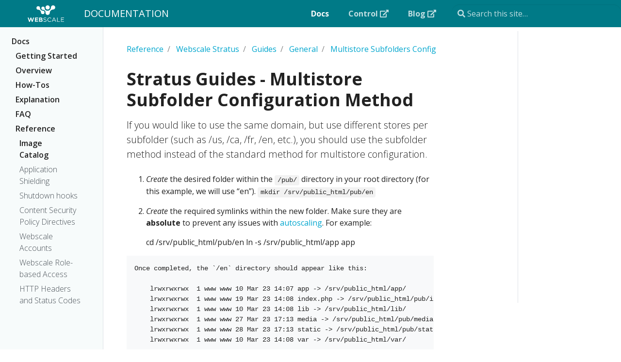

--- FILE ---
content_type: text/html; charset=UTF-8
request_url: https://docs.webscale.com/reference/stratus/guides/general/multistore-subfolders/
body_size: 15083
content:
<!doctype html>
<html lang="en" class="no-js">
  <head>
    <meta charset="utf-8">
<meta name="viewport" content="width=device-width, initial-scale=1, shrink-to-fit=no">
<meta name="generator" content="Hugo 0.73.0" />

<meta NAME="ROBOTS" CONTENT="INDEX, FOLLOW">



<link rel="shortcut icon" href="/favicons/favicon.ico" >
<link rel="apple-touch-icon" href="/favicons/apple-touch-icon-180x180.png" sizes="180x180">
<link rel="icon" type="image/png" href="/favicons/favicon-16x16.png" sizes="16x16">
<link rel="icon" type="image/png" href="/favicons/favicon-32x32.png" sizes="32x32">
<link rel="icon" type="image/png" href="/favicons/android-36x36.png" sizes="36x36">
<link rel="icon" type="image/png" href="/favicons/android-48x48.png" sizes="48x48">
<link rel="icon" type="image/png" href="/favicons/android-72x72.png" sizes="72x72">
<link rel="icon" type="image/png" href="/favicons/android-96x96.png" sizes="96x96">
<link rel="icon" type="image/png" href="/favicons/android-144x144.png" sizes="144x144">
<link rel="icon" type="image/png" href="/favicons/android-192x192.png" sizes="192x192">

<title>Stratus Guides - Multistore Subfolder Configuration Method | Documentation</title><meta property="og:title" content="Stratus Guides - Multistore Subfolder Configuration Method" />
<meta property="og:description" content="If you would like to use the same domain, but use different stores per subfolder (such as /us, /ca, /fr, /en, etc.), you should use the subfolder method instead of the standard method for multistore configuration." />
<meta property="og:type" content="article" />
<meta property="og:url" content="/reference/stratus/guides/general/multistore-subfolders/" />
<meta property="og:site_name" content="Documentation" />
<meta itemprop="name" content="Stratus Guides - Multistore Subfolder Configuration Method">
<meta itemprop="description" content="If you would like to use the same domain, but use different stores per subfolder (such as /us, /ca, /fr, /en, etc.), you should use the subfolder method instead of the standard method for multistore configuration.">

<meta itemprop="wordCount" content="263">



<meta itemprop="keywords" content="" /><meta name="twitter:card" content="summary"/>
<meta name="twitter:title" content="Stratus Guides - Multistore Subfolder Configuration Method"/>
<meta name="twitter:description" content="If you would like to use the same domain, but use different stores per subfolder (such as /us, /ca, /fr, /en, etc.), you should use the subfolder method instead of the standard method for multistore configuration."/>


<script type="application/javascript">
var doNotTrack = false;
if (!doNotTrack) {
	window.ga=window.ga||function(){(ga.q=ga.q||[]).push(arguments)};ga.l=+new Date;
	ga('create', 'UA-73533377-2', 'auto');
	
	ga('send', 'pageview');
}
</script>
<script async src='https://www.google-analytics.com/analytics.js'></script>





<link rel="preload" href="/scss/main.min.e4a41b37026df50218f78ca778e1d5e6b87780d0a303801c52777d439e875518.css" as="style">
<link href="/scss/main.min.e4a41b37026df50218f78ca778e1d5e6b87780d0a303801c52777d439e875518.css" rel="stylesheet" integrity="">

<link rel="stylesheet" type="text/css" href="/css/hugo-easy-gallery.css">
<script
  src="https://code.jquery.com/jquery-3.3.1.min.js"
  integrity="sha256-FgpCb/KJQlLNfOu91ta32o/NMZxltwRo8QtmkMRdAu8="
  crossorigin="anonymous"></script>

<script
  src="https://unpkg.com/lunr@2.3.8/lunr.min.js"
  integrity="sha384-vRQ9bDyE0Wnu+lMfm57BlYLO0/XauFuKpVsZPs7KEDwYKktWi5+Kz3MP8++DFlRY"
  crossorigin="anonymous"></script>


<style>
a {
    text-decoration: none;
    cursor: pointer;
    color: #00a6ce;
}

a:hover {
    color: #00a6ce;
}

header {
  border-bottom: 1px solid #e4e5e7;
}

nav.td-navbar {
  min-height: 56px;
  padding: 0;
}

.td-navbar .navbar-brand svg {
  margin: 0 25px 0 57px;
  width: 75px;
  height: 34.469px;
}

@media (min-width: 768px) {
  nav.td-navbar {
    min-height: 56px;
    max-height: 56px;
  }
}

</style>

    <title>Stratus Guides - Multistore Subfolder Configuration Method | Documentation</title>
  </head>
  <body class="td-page">
    <header>
      
<nav class="js-navbar-scroll navbar navbar-expand navbar-dark flex-column flex-md-row td-navbar">
	<a class="navbar-brand" href="https://www.webscale.com"><span class="navbar-logo"><svg xmlns="http://www.w3.org/2000/svg" style="fill:#fff" viewBox="0 0 500 229.82008"><path d="M274.62 58.32A29.14 29.14.0 10245.48 29.19 29.16 29.16.0 00274.62 58.32z"/><path d="M207.34 74.34A38 38 0 01169.42 36.43 24.09 24.09.0 10145.33 60.52 38 38 0 01183.25 98.43 24.09 24.09.0 10207.34 74.34z"/><path d="m349.63.04a29.18 29.18.0 00-29.15 29.15 45.92 45.92.0 01-45.86 45.86h-6.93a34.94 34.94.0 01-34.9-34.89 22.17 22.17.0 10-22.17 22.17 34.94 34.94.0 0134.9 34.89v6.94a29.14 29.14.0 1058.27.0 45.93 45.93.0 0145.88-45.88 29.14 29.14.0 000-58.28z"/><path d="m0 170.72h13.7l12.05 39.37 13-39.54h11l13 39.54 12-39.37H88.21L68.36 229.28H57.23l-13.12-38-13.11 38H19.85z"/><path d="m99.32 170.72h43.86V182.1H112v11.85h27.42v11.37H112v12.21h31.57v11.38H99.32z"/><path d="m156.62 170.72h27c6.65.0 11.88 1.82 15.2 5.15a13.3 13.3.0 014 9.88v.2c0 6.56-3.49 10.21-7.64 12.54 6.71 2.55 10.82 6.46 10.82 14.26v.2c0 10.64-8.63 16-21.75 16h-27.63zm33.47 17.23c0-3.82-3-6-8.39-6h-12.62v12.29h11.8c5.64.0 9.21-1.83 9.21-6.15zm-6.22 17h-14.79v12.7h15.2c5.65.0 9.05-2 9.05-6.32v-.16c0-3.9-2.91-6.31-9.46-6.31z"/><path d="m215.66 220.39 4.07-4.82c6.07 5.48 11.88 8.23 19.94 8.23 7.8.0 13-4.16 13-9.89v-.17c0-5.4-2.9-8.47-15.12-11C224.13 199.79 218 195.47 218 185.95v-.17c0-9.13 8.06-15.86 19.1-15.86a30.34 30.34.0 0120.43 7.14l-3.82 5.07c-5.4-4.4-10.8-6.32-16.78-6.32-7.55.0-12.37 4.16-12.37 9.39v.17c0 5.48 3 8.56 15.78 11.3 13 2.82 18.94 7.56 18.94 16.44v.17c0 10-8.31 16.44-19.86 16.44-9.22-.03-16.78-3.1-23.76-9.33z"/><path d="m271.71 199.95v-.17c0-16.44 12.29-30.07 29.41-30.07 10.54.0 16.85 3.74 22.67 9.23l-4.49 4.81c-4.89-4.65-10.38-8-18.27-8-12.87.0-22.5 10.48-22.5 23.85v.16c0 13.46 9.71 24 22.5 24 8 0 13.21-3.08 18.77-8.4l4.32 4.24c-6.06 6.15-12.7 10.22-23.25 10.22-16.78.04-29.16-13.17-29.16-29.87z"/><path d="m358.75 170.31h6.14l26.49 58.55h-7.05L377.52 213.5H345.87L339 228.86h-6.73zm16.19 37.21-13.21-29.57-13.29 29.57z"/><path d="m404.49 170.72h6.57v52.08h32.73v6.06h-39.3z"/><path d="m457.55 170.72h42v6h-35.43v19.86h31.73v6h-31.73v20.35H5e2v6h-42.45z"/></svg></span></a><a class="navbar-brand" href="/"><span class="text-uppercase font-weight-medium">Documentation</span></a>
	<div class="td-navbar-nav-scroll ml-md-auto" id="main_navbar">
		<ul class="navbar-nav mt-2 mt-lg-0">
			
			
			<li class="nav-item mr-4 mb-2 mb-lg-0">
				
				
				
				
				
				
				<a class="nav-link active" href="/" ><span class="active">Docs</span></a>
			</li>
			
			<li class="nav-item mr-4 mb-2 mb-lg-0">
				
				
				
				
				<a class="nav-link" href="https://control.webscale.com/" target="_blank" ><span>Control <i class="fas fa-external-link-alt" aria-hidden="true"></i></span></a>
			</li>
			
			<li class="nav-item mr-4 mb-2 mb-lg-0">
				
				
				
				
				<a class="nav-link" href="https://www.webscale.com/blog/" target="_blank" ><span>Blog <i class="fas fa-external-link-alt" aria-hidden="true"></i></span></a>
			</li>
			
			
			
		</ul>
	</div>
	<div class="navbar-nav d-none d-lg-block">


<input
  type="search"
  class="form-control td-search-input"
  placeholder="&#xf002; Search this site…"
  aria-label="Search this site…"
  autocomplete="off"
  
  data-offline-search-index-json-src="/offline-search-index.694e59a0ac9f085a9b04fcc135d50a57b502b945844ba13223bc0222327ca8c6bdc9f5734e4b1757d430aa0224d6cdb668e71502e2412352ba06391f2106c641.json"
  data-offline-search-base-href="/"
>

</div>
</nav>
    </header>
    <div class="container-fluid td-outer">
      <div class="td-main">
        <div class="row flex-xl-nowrap">
          <div class="col-12 col-md-3 col-xl-2 td-sidebar d-print-none">
            




<div id="td-sidebar-menu" class="td-sidebar__inner">
  
  <div id="content-mobile">
  <form class="td-sidebar__search d-flex align-items-center">
    


<input
  type="search"
  class="form-control td-search-input"
  placeholder="&#xf002; Search this site…"
  aria-label="Search this site…"
  autocomplete="off"
  
  data-offline-search-index-json-src="/offline-search-index.694e59a0ac9f085a9b04fcc135d50a57b502b945844ba13223bc0222327ca8c6bdc9f5734e4b1757d430aa0224d6cdb668e71502e2412352ba06391f2106c641.json"
  data-offline-search-base-href="/"
>


    <button class="btn btn-link td-sidebar__toggle d-md-none p-0 ml-3 fas fa-bars" type="button" data-toggle="collapse" data-target="#td-section-nav" aria-controls="td-docs-nav" aria-expanded="false" aria-label="Toggle section navigation">
    </button>
  </form>
  </div>
  <div id="content-desktop"></div>
  
  <nav class="collapse td-sidebar-nav pt-2 pl-4" id="td-section-nav">
    
    






<ul class="td-sidebar-nav__section pr-md-3">
  <li class="td-sidebar-nav__section-title">
    <a  href="/" class="align-left pl-0 pr-2 td-sidebar-link td-sidebar-link__section">Docs</a>
  </li>
  <ul>
    <li class="collapse show" id="">
      
      
      
      
      






<ul class="td-sidebar-nav__section pr-md-3">
  <li class="td-sidebar-nav__section-title">
    <a  href="/getting-started/" class="align-left pl-0 pr-2 collapsed td-sidebar-link td-sidebar-link__section">Getting Started</a>
  </li>
  <ul>
    <li class="collapse " id="getting-started">
      
      
      
      
      
      
      <a class="td-sidebar-link td-sidebar-link__page " id="m-getting-startedsupport" href="/getting-started/support/">Contact Support</a>
      
      
      
      
      
      <a class="td-sidebar-link td-sidebar-link__page " id="m-getting-startedonboarding" href="/getting-started/onboarding/">Onboarding</a>
      
      
      
      
      
      <a class="td-sidebar-link td-sidebar-link__page " id="m-getting-startedgo-live" href="/getting-started/go-live/">Go-live Process</a>
      
      
      
      
      
      <a class="td-sidebar-link td-sidebar-link__page " id="m-getting-starteddeploy" href="/getting-started/deploy/">Deploying</a>
      
      
    </li>
  </ul>
</ul>

      
      
      
      






<ul class="td-sidebar-nav__section pr-md-3">
  <li class="td-sidebar-nav__section-title">
    <a  href="/overview/" class="align-left pl-0 pr-2 collapsed td-sidebar-link td-sidebar-link__section">Overview</a>
  </li>
  <ul>
    <li class="collapse " id="overview">
      
      
      
      
      
      
      <a class="td-sidebar-link td-sidebar-link__page " id="m-overviewarchitecture-overview" href="/overview/architecture-overview/">Webscale Architecture</a>
      
      
      
      
      
      <a class="td-sidebar-link td-sidebar-link__page " id="m-overviewdashboard" href="/overview/dashboard/">Webscale Control Panel Dashboard</a>
      
      
    </li>
  </ul>
</ul>

      
      
      
      






<ul class="td-sidebar-nav__section pr-md-3">
  <li class="td-sidebar-nav__section-title">
    <a  href="/how-tos/" class="align-left pl-0 pr-2 collapsed td-sidebar-link td-sidebar-link__section">How-Tos</a>
  </li>
  <ul>
    <li class="collapse " id="how-tos">
      
      
      
      
      






<ul class="td-sidebar-nav__section pr-md-3">
  <li class="td-sidebar-nav__section-title">
    <a  href="/how-tos/general/" class="align-left pl-0 pr-2 collapsed td-sidebar-link td-sidebar-link__section">Basic</a>
  </li>
  <ul>
    <li class="collapse " id="how-tosgeneral">
      
      
      
      
      
      
      <a class="td-sidebar-link td-sidebar-link__page " id="m-how-tosgeneraluser-roles" href="/how-tos/general/user-roles/">How to Create Roles and Invite Users</a>
      
      
      
      
      
      <a class="td-sidebar-link td-sidebar-link__page " id="m-how-tosgeneralgroups" href="/how-tos/general/groups/">How to Create Groups and Invite Users</a>
      
      
      
      
      
      <a class="td-sidebar-link td-sidebar-link__page " id="m-how-tosgeneralusers" href="/how-tos/general/users/">How to View Users and Remove Their Access</a>
      
      
      
      
      
      <a class="td-sidebar-link td-sidebar-link__page " id="m-how-tosgeneralanalytics-dashboards" href="/how-tos/general/analytics-dashboards/">Application Analytics Dashboards</a>
      
      
      
      
      
      <a class="td-sidebar-link td-sidebar-link__page " id="m-how-tosgenerallabelers" href="/how-tos/general/labelers/">Working with Labelers</a>
      
      
      
      
      
      <a class="td-sidebar-link td-sidebar-link__page " id="m-how-tosgeneralapp-general-settings" href="/how-tos/general/app-general-settings/">General Application Settings</a>
      
      
      
      
      
      <a class="td-sidebar-link td-sidebar-link__page " id="m-how-tosgeneralmaintenance" href="/how-tos/general/maintenance/">Managing Maintenance Mode</a>
      
      
      
      
      
      <a class="td-sidebar-link td-sidebar-link__page " id="m-how-tosgeneraladdress-sets" href="/how-tos/general/address-sets/">Working with Address Sets</a>
      
      
      
      
      
      <a class="td-sidebar-link td-sidebar-link__page " id="m-how-tosgeneralfiles" href="/how-tos/general/files/">Working with Files</a>
      
      
      
      
      
      <a class="td-sidebar-link td-sidebar-link__page " id="m-how-tosgeneralevents" href="/how-tos/general/events/">How to View Events</a>
      
      
      
      
      
      <a class="td-sidebar-link td-sidebar-link__page " id="m-how-tosgeneralevents-logs-attributes" href="/how-tos/general/events-logs-attributes/">Events Logs Attributes</a>
      
      
      
      
      
      <a class="td-sidebar-link td-sidebar-link__page " id="m-how-tosgeneralnotifications" href="/how-tos/general/notifications/">How to Enable Notifications</a>
      
      
      
      
      
      <a class="td-sidebar-link td-sidebar-link__page " id="m-how-tosgeneralreports" href="/how-tos/general/reports/">Viewing Reports</a>
      
      
      
      
      
      <a class="td-sidebar-link td-sidebar-link__page " id="m-how-tosgeneralproviders" href="/how-tos/general/providers/">Working with Providers</a>
      
      
      
      
      
      <a class="td-sidebar-link td-sidebar-link__page " id="m-how-tosgeneralclusters" href="/how-tos/general/clusters/">Creating Clusters</a>
      
      
      
      
      
      <a class="td-sidebar-link td-sidebar-link__page " id="m-how-tosgeneralvm-clusters" href="/how-tos/general/vm-clusters/">VM Clusters</a>
      
      
      
      
      
      <a class="td-sidebar-link td-sidebar-link__page " id="m-how-tosgeneralkubernetes-clusters" href="/how-tos/general/kubernetes-clusters/">Kubernetes Clusters</a>
      
      
      
      
      
      <a class="td-sidebar-link td-sidebar-link__page " id="m-how-tosgeneralmonitoring" href="/how-tos/general/monitoring/">Enabling Uptime Monitoring</a>
      
      
      
      
      
      <a class="td-sidebar-link td-sidebar-link__page " id="m-how-tosgeneralapp-testing" href="/how-tos/general/app-testing/">Testing Your Application</a>
      
      
      
      
      
      <a class="td-sidebar-link td-sidebar-link__page " id="m-how-tosgeneralshielding" href="/how-tos/general/shielding/">Configuring Application Shielding</a>
      
      
      
      
      
      <a class="td-sidebar-link td-sidebar-link__page " id="m-how-tosgeneralservice-users" href="/how-tos/general/service-users/">Working with Webscale Service Users</a>
      
      
    </li>
  </ul>
</ul>

      
      
      
      






<ul class="td-sidebar-nav__section pr-md-3">
  <li class="td-sidebar-nav__section-title">
    <a  href="/how-tos/advanced/" class="align-left pl-0 pr-2 collapsed td-sidebar-link td-sidebar-link__section">Advanced</a>
  </li>
  <ul>
    <li class="collapse " id="how-tosadvanced">
      
      
      
      
      
      
      <a class="td-sidebar-link td-sidebar-link__page " id="m-how-tosadvancedcustomize-auto-scaling" href="/how-tos/advanced/customize-auto-scaling/">Customize Webscale&#39;s Autoscaling</a>
      
      
      
      
      
      <a class="td-sidebar-link td-sidebar-link__page " id="m-how-tosadvancedanalytics-dashboards" href="/how-tos/advanced/analytics-dashboards/">Enabling Analytics Dashboards</a>
      
      
      
      
      
      <a class="td-sidebar-link td-sidebar-link__page " id="m-how-tosadvancedwebscale-cli" href="/how-tos/advanced/webscale-cli/">Webscale CLI</a>
      
      
      
      
      
      <a class="td-sidebar-link td-sidebar-link__page " id="m-how-tosadvancedmanaged-deployments" href="/how-tos/advanced/managed-deployments/">Managed Deployments</a>
      
      
      
      
      
      <a class="td-sidebar-link td-sidebar-link__page " id="m-how-tosadvancedmicrosite" href="/how-tos/advanced/microsite/">Working with Microsites</a>
      
      
      
      
      
      <a class="td-sidebar-link td-sidebar-link__page " id="m-how-tosadvancedtrusted-proxies" href="/how-tos/advanced/trusted-proxies/">Configuring Trusted Proxies</a>
      
      
      
      
      
      <a class="td-sidebar-link td-sidebar-link__page " id="m-how-tosadvancedlogs" href="/how-tos/advanced/logs/">Logs on Webscale</a>
      
      
      
      
      
      <a class="td-sidebar-link td-sidebar-link__page " id="m-how-tosadvancedsite-cache" href="/how-tos/advanced/site-cache/">Site Cache Configuration and Flushing</a>
      
      
      
      
      
      <a class="td-sidebar-link td-sidebar-link__page " id="m-how-tosadvancedcustom-logs" href="/how-tos/advanced/custom-logs/">Configuring and Viewing Custom Logs</a>
      
      
      
      
      
      <a class="td-sidebar-link td-sidebar-link__page " id="m-how-tosadvancedrate-limiting" href="/how-tos/advanced/rate-limiting/">Configuring Rate Limiting</a>
      
      
      
      
      
      <a class="td-sidebar-link td-sidebar-link__page " id="m-how-tosadvancedmonitors" href="/how-tos/advanced/monitors/">Working with Monitors</a>
      
      
      
      
      
      <a class="td-sidebar-link td-sidebar-link__page " id="m-how-tosadvancedappserverinfo" href="/how-tos/advanced/appserverinfo/">View Application Server Information</a>
      
      
    </li>
  </ul>
</ul>

      
      
      
      






<ul class="td-sidebar-nav__section pr-md-3">
  <li class="td-sidebar-nav__section-title">
    <a  href="/how-tos/traffic-viewer/" class="align-left pl-0 pr-2 collapsed td-sidebar-link td-sidebar-link__section">Traffic Viewer</a>
  </li>
  <ul>
    <li class="collapse " id="how-tostraffic-viewer">
      
      
      
      
      
      
      <a class="td-sidebar-link td-sidebar-link__page " id="m-how-tostraffic-viewertraffic-viewer" href="/how-tos/traffic-viewer/traffic-viewer/">Using Traffic Viewer</a>
      
      
      
      
      
      <a class="td-sidebar-link td-sidebar-link__page " id="m-how-tostraffic-viewerfilter-traffic-viewer" href="/how-tos/traffic-viewer/filter-traffic-viewer/">Building Traffic Viewer Filters</a>
      
      
      
      
      
      <a class="td-sidebar-link td-sidebar-link__page " id="m-how-tostraffic-viewercdn-logs-attributes" href="/how-tos/traffic-viewer/cdn-logs-attributes/">CDN Logs Attributes</a>
      
      
      
      
      
      <a class="td-sidebar-link td-sidebar-link__page " id="m-how-tostraffic-viewercsp-reports-attributes" href="/how-tos/traffic-viewer/csp-reports-attributes/">CSP Reports Attributes</a>
      
      
      
      
      
      <a class="td-sidebar-link td-sidebar-link__page " id="m-how-tostraffic-viewerpageview-logs-attributes" href="/how-tos/traffic-viewer/pageview-logs-attributes/">Pageview Logs Attributes</a>
      
      
      
      
      
      <a class="td-sidebar-link td-sidebar-link__page " id="m-how-tostraffic-viewerproxy-logs-attributes" href="/how-tos/traffic-viewer/proxy-logs-attributes/">Proxy Logs Attributes</a>
      
      
    </li>
  </ul>
</ul>

      
      
      
      






<ul class="td-sidebar-nav__section pr-md-3">
  <li class="td-sidebar-nav__section-title">
    <a  href="/how-tos/codedirect/" class="align-left pl-0 pr-2 collapsed td-sidebar-link td-sidebar-link__section">CodeDirect</a>
  </li>
  <ul>
    <li class="collapse " id="how-toscodedirect">
      
      
      
      
      
      
      <a class="td-sidebar-link td-sidebar-link__page " id="m-how-toscodedirectbuild-image" href="/how-tos/codedirect/build-image/">Building images</a>
      
      
      
      
      
      <a class="td-sidebar-link td-sidebar-link__page " id="m-how-toscodedirectfiles-in-build-context" href="/how-tos/codedirect/files-in-build-context/">Files and template substitution</a>
      
      
      
      
      
      <a class="td-sidebar-link td-sidebar-link__page " id="m-how-toscodedirectbuilders" href="/how-tos/codedirect/builders/">Builders</a>
      
      
    </li>
  </ul>
</ul>

      
      
      
      






<ul class="td-sidebar-nav__section pr-md-3">
  <li class="td-sidebar-nav__section-title">
    <a  href="/how-tos/cloudedge/" class="align-left pl-0 pr-2 collapsed td-sidebar-link td-sidebar-link__section">CloudEDGE</a>
  </li>
  <ul>
    <li class="collapse " id="how-toscloudedge">
      
      
      
      
      
      
      <a class="td-sidebar-link td-sidebar-link__page " id="m-how-toscloudedgecdn-overview" href="/how-tos/cloudedge/cdn-overview/">CDN Overview</a>
      
      
      
      
      
      <a class="td-sidebar-link td-sidebar-link__page " id="m-how-toscloudedgecdn-configuration" href="/how-tos/cloudedge/cdn-configuration/">CDN Configuration Introduction</a>
      
      
      
      
      
      <a class="td-sidebar-link td-sidebar-link__page " id="m-how-toscloudedgecdn-config-prereqs" href="/how-tos/cloudedge/cdn-config-prereqs/">CDN Configuration Pre-requisites</a>
      
      
      
      
      
      <a class="td-sidebar-link td-sidebar-link__page " id="m-how-toscloudedgecdn-config-finalsteps" href="/how-tos/cloudedge/cdn-config-finalsteps/">CDN Configuration Final Steps</a>
      
      
      
      
      
      <a class="td-sidebar-link td-sidebar-link__page " id="m-how-toscloudedgecdn-controls" href="/how-tos/cloudedge/cdn-controls/">CDN Caching</a>
      
      
      
      
      
      <a class="td-sidebar-link td-sidebar-link__page " id="m-how-toscloudedgeworkers-overview" href="/how-tos/cloudedge/workers-overview/">CloudEDGE Workers Overview</a>
      
      
      
      
      
      <a class="td-sidebar-link td-sidebar-link__page " id="m-how-toscloudedgeworkers-usage-example" href="/how-tos/cloudedge/workers-usage-example/">CloudEDGE Workers Usage Example</a>
      
      
      
      
      
      <a class="td-sidebar-link td-sidebar-link__page " id="m-how-toscloudedgehandlers_workers" href="/how-tos/cloudedge/handlers_workers/">Working with Handlers and Workers</a>
      
      
      
      
      
      <a class="td-sidebar-link td-sidebar-link__page " id="m-how-toscloudedgecreate-handler-file" href="/how-tos/cloudedge/create-handler-file/">Creating Handler Files</a>
      
      
    </li>
  </ul>
</ul>

      
      
      
      






<ul class="td-sidebar-nav__section pr-md-3">
  <li class="td-sidebar-nav__section-title">
    <a  href="/how-tos/web-controls/" class="align-left pl-0 pr-2 collapsed td-sidebar-link td-sidebar-link__section">Web Controls</a>
  </li>
  <ul>
    <li class="collapse " id="how-tosweb-controls">
      
      
      
      
      
      
      <a class="td-sidebar-link td-sidebar-link__page " id="m-how-tosweb-controlscaptcha-action" href="/how-tos/web-controls/captcha-action/">Configuring a Captcha</a>
      
      
      
      
      
      <a class="td-sidebar-link td-sidebar-link__page " id="m-how-tosweb-controlswebcontrols_create" href="/how-tos/web-controls/webcontrols_create/">Creating Web Controls</a>
      
      
      
      
      
      <a class="td-sidebar-link td-sidebar-link__page " id="m-how-tosweb-controlswebcontrols_manage" href="/how-tos/web-controls/webcontrols_manage/">Managing Web Controls</a>
      
      
      
      
      
      <a class="td-sidebar-link td-sidebar-link__page " id="m-how-tosweb-controlsurl-maps" href="/how-tos/web-controls/url-maps/">Using URL Maps for Redirects</a>
      
      
      
      
      
      <a class="td-sidebar-link td-sidebar-link__page " id="m-how-tosweb-controlspagespeed" href="/how-tos/web-controls/pagespeed/">How to Set Pagespeed Options</a>
      
      
      
      
      
      <a class="td-sidebar-link td-sidebar-link__page " id="m-how-tosweb-controlscsp-create" href="/how-tos/web-controls/csp-create/">Enforcing a Content Security Policy</a>
      
      
      
      
      
      <a class="td-sidebar-link td-sidebar-link__page " id="m-how-tosweb-controlsimage-manager" href="/how-tos/web-controls/image-manager/">Using Image Manager</a>
      
      
      
      
      
      <a class="td-sidebar-link td-sidebar-link__page " id="m-how-tosweb-controlssite-splice" href="/how-tos/web-controls/site-splice/">How to Create a Site Splice</a>
      
      
    </li>
  </ul>
</ul>

      
      
      
      






<ul class="td-sidebar-nav__section pr-md-3">
  <li class="td-sidebar-nav__section-title">
    <a  href="/how-tos/security/" class="align-left pl-0 pr-2 collapsed td-sidebar-link td-sidebar-link__section">Security</a>
  </li>
  <ul>
    <li class="collapse " id="how-tossecurity">
      
      
      
      
      
      
      <a class="td-sidebar-link td-sidebar-link__page " id="m-how-tossecuritypassword-guidance" href="/how-tos/security/password-guidance/">Password Guidance</a>
      
      
      
      
      
      <a class="td-sidebar-link td-sidebar-link__page " id="m-how-tossecuritysecurity-monitoring" href="/how-tos/security/security-monitoring/">Security Monitoring</a>
      
      
      
      
      
      <a class="td-sidebar-link td-sidebar-link__page " id="m-how-tossecurityblacklist" href="/how-tos/security/blacklist/">Editing the Blocklist</a>
      
      
      
      
      
      <a class="td-sidebar-link td-sidebar-link__page " id="m-how-tossecuritywhitelist" href="/how-tos/security/whitelist/">Editing the Allowlist</a>
      
      
      
      
      
      <a class="td-sidebar-link td-sidebar-link__page " id="m-how-tossecuritymfa" href="/how-tos/security/mfa/">How to Configure Multi-Factor Authentication</a>
      
      
      
      
      
      <a class="td-sidebar-link td-sidebar-link__page " id="m-how-tossecuritysecure-access" href="/how-tos/security/secure-access/">How to Use Webscale Secure Access</a>
      
      
      
      
      
      <a class="td-sidebar-link td-sidebar-link__page " id="m-how-tossecuritybot-shield" href="/how-tos/security/bot-shield/">Enabling Bot IP Shield</a>
      
      
      
      
      
      <a class="td-sidebar-link td-sidebar-link__page " id="m-how-tossecurityblock-countries" href="/how-tos/security/block-countries/">How to Block Countries</a>
      
      
      
      
      
      <a class="td-sidebar-link td-sidebar-link__page " id="m-how-tossecurityinstall-ssl" href="/how-tos/security/install-ssl/">Installing SSL</a>
      
      
      
      
      
      <a class="td-sidebar-link td-sidebar-link__page " id="m-how-tossecuritysecurity-breach" href="/how-tos/security/security-breach/">Troubleshooting Security Breaches</a>
      
      
    </li>
  </ul>
</ul>

      
      
      
      






<ul class="td-sidebar-nav__section pr-md-3">
  <li class="td-sidebar-nav__section-title">
    <a  href="/how-tos/ssh-connect/" class="align-left pl-0 pr-2 collapsed td-sidebar-link td-sidebar-link__section">SSH Connect</a>
  </li>
  <ul>
    <li class="collapse " id="how-tosssh-connect">
      
      
      
      
      
      
      <a class="td-sidebar-link td-sidebar-link__page " id="m-how-tosssh-connectconnecting-to-hosts" href="/how-tos/ssh-connect/connecting-to-hosts/">Connecting to Hosts</a>
      
      
      
      
      
      <a class="td-sidebar-link td-sidebar-link__page " id="m-how-tosssh-connectregister-hosts" href="/how-tos/ssh-connect/register-hosts/">Registering Hosts</a>
      
      
    </li>
  </ul>
</ul>

      
      
      
      






<ul class="td-sidebar-nav__section pr-md-3">
  <li class="td-sidebar-nav__section-title">
    <a  href="/how-tos/webscale-monitoring-agent/" class="align-left pl-0 pr-2 collapsed td-sidebar-link td-sidebar-link__section">Webscale Monitoring Agent</a>
  </li>
  <ul>
    <li class="collapse " id="how-toswebscale-monitoring-agent">
      
      
      
      
      
      
      <a class="td-sidebar-link td-sidebar-link__page " id="m-how-toswebscale-monitoring-agentconfiguration" href="/how-tos/webscale-monitoring-agent/configuration/">Configuring WMA</a>
      
      
      
      
      
      <a class="td-sidebar-link td-sidebar-link__page " id="m-how-toswebscale-monitoring-agentlog-collection" href="/how-tos/webscale-monitoring-agent/log-collection/">Log Collection</a>
      
      
      
      
      
      <a class="td-sidebar-link td-sidebar-link__page " id="m-how-toswebscale-monitoring-agentssh-connect" href="/how-tos/webscale-monitoring-agent/ssh-connect/">SSH Connect</a>
      
      
    </li>
  </ul>
</ul>

      
      
    </li>
  </ul>
</ul>

      
      
      
      






<ul class="td-sidebar-nav__section pr-md-3">
  <li class="td-sidebar-nav__section-title">
    <a  href="/explanation/" class="align-left pl-0 pr-2 collapsed td-sidebar-link td-sidebar-link__section">Explanation</a>
  </li>
  <ul>
    <li class="collapse " id="explanation">
      
      
      
      
      
      
      <a class="td-sidebar-link td-sidebar-link__page " id="m-explanationexplanation-about-bot-attacks-commerce-sites" href="/explanation/explanation-about-bot-attacks-commerce-sites/">About bot attacks</a>
      
      
    </li>
  </ul>
</ul>

      
      
      
      






<ul class="td-sidebar-nav__section pr-md-3">
  <li class="td-sidebar-nav__section-title">
    <a  href="/faq/" class="align-left pl-0 pr-2 collapsed td-sidebar-link td-sidebar-link__section">FAQ</a>
  </li>
  <ul>
    <li class="collapse " id="faq">
      
      
      
    </li>
  </ul>
</ul>

      
      
      
      






<ul class="td-sidebar-nav__section pr-md-3">
  <li class="td-sidebar-nav__section-title">
    <a  href="/reference/" class="align-left pl-0 pr-2 td-sidebar-link td-sidebar-link__section">Reference</a>
  </li>
  <ul>
    <li class="collapse show" id="reference">
      
      
      
      
      






<ul class="td-sidebar-nav__section pr-md-3">
  <li class="td-sidebar-nav__section-title">
    <a  href="/reference/images/" class="align-left pl-0 pr-2 collapsed td-sidebar-link td-sidebar-link__section">Image Catalog</a>
  </li>
  <ul>
    <li class="collapse " id="referenceimages">
      
      
      
      
      
      
      <a class="td-sidebar-link td-sidebar-link__page " id="m-referenceimages20265" href="/reference/images/2026.5/">2026.5</a>
      
      
      
      
      
      <a class="td-sidebar-link td-sidebar-link__page " id="m-referenceimages20264" href="/reference/images/2026.4/">2026.4</a>
      
      
      
      
      
      <a class="td-sidebar-link td-sidebar-link__page " id="m-referenceimages20263" href="/reference/images/2026.3/">2026.3</a>
      
      
      
      
      
      <a class="td-sidebar-link td-sidebar-link__page " id="m-referenceimages20262" href="/reference/images/2026.2/">2026.2</a>
      
      
      
      
      
      <a class="td-sidebar-link td-sidebar-link__page " id="m-referenceimages202544" href="/reference/images/2025.44/">2025.44</a>
      
      
      
      
      
      <a class="td-sidebar-link td-sidebar-link__page " id="m-referenceimages202541" href="/reference/images/2025.41/">2025.41</a>
      
      
      
      
      
      <a class="td-sidebar-link td-sidebar-link__page " id="m-referenceimages202538" href="/reference/images/2025.38/">2025.38</a>
      
      
      
      
      
      <a class="td-sidebar-link td-sidebar-link__page " id="m-referenceimages202536" href="/reference/images/2025.36/">2025.36</a>
      
      
      
      
      
      <a class="td-sidebar-link td-sidebar-link__page " id="m-referenceimages202534" href="/reference/images/2025.34/">2025.34</a>
      
      
      
      
      
      <a class="td-sidebar-link td-sidebar-link__page " id="m-referenceimages202533" href="/reference/images/2025.33/">2025.33</a>
      
      
    </li>
  </ul>
</ul>

      
      
      
      
      
      <a class="td-sidebar-link td-sidebar-link__page " id="m-referenceapp-shield" href="/reference/app-shield/">Application Shielding</a>
      
      
      
      
      
      <a class="td-sidebar-link td-sidebar-link__page " id="m-referenceshutdown-hooks" href="/reference/shutdown-hooks/">Shutdown hooks</a>
      
      
      
      
      
      <a class="td-sidebar-link td-sidebar-link__page " id="m-referencecontent-security-policy" href="/reference/content-security-policy/">Content Security Policy Directives</a>
      
      
      
      
      
      <a class="td-sidebar-link td-sidebar-link__page " id="m-referenceaccounts" href="/reference/accounts/">Webscale Accounts</a>
      
      
      
      
      
      <a class="td-sidebar-link td-sidebar-link__page " id="m-referencerbac" href="/reference/rbac/">Webscale Role-based Access</a>
      
      
      
      
      
      <a class="td-sidebar-link td-sidebar-link__page " id="m-referencehttp-headers" href="/reference/http-headers/">HTTP Headers and Status Codes</a>
      
      
      
      
      
      <a class="td-sidebar-link td-sidebar-link__page " id="m-referencem1eol-support" href="/reference/m1eol-support/">Magento 1 EOL Support FAQ</a>
      
      
      
      
      
      <a class="td-sidebar-link td-sidebar-link__page " id="m-referencem1eol-patches" href="/reference/m1eol-patches/">Magento 1 EOL Patches</a>
      
      
      
      
      
      <a class="td-sidebar-link td-sidebar-link__page " id="m-referencepagespeed_options" href="/reference/pagespeed_options/">Pagespeed Options</a>
      
      
      
      






<ul class="td-sidebar-nav__section pr-md-3">
  <li class="td-sidebar-nav__section-title">
    <a  href="/reference/stratus/" class="align-left pl-0 pr-2 td-sidebar-link td-sidebar-link__section">Webscale Stratus</a>
  </li>
  <ul>
    <li class="collapse show" id="referencestratus">
      
      
      
      
      






<ul class="td-sidebar-nav__section pr-md-3">
  <li class="td-sidebar-nav__section-title">
    <a  href="/reference/stratus/about-webscale-stratus/" class="align-left pl-0 pr-2 collapsed td-sidebar-link td-sidebar-link__section">About</a>
  </li>
  <ul>
    <li class="collapse " id="referencestratusabout-webscale-stratus">
      
      
      
      
      
      
      <a class="td-sidebar-link td-sidebar-link__page " id="m-referencestratusabout-webscale-stratusthe-stratus-stack" href="/reference/stratus/about-webscale-stratus/the-stratus-stack/">The Webscale STRATUS Stack</a>
      
      
      
      
      
      <a class="td-sidebar-link td-sidebar-link__page " id="m-referencestratusabout-webscale-stratusaws-and-stratus" href="/reference/stratus/about-webscale-stratus/aws-and-stratus/">AWS Architecture</a>
      
      
      
      
      
      <a class="td-sidebar-link td-sidebar-link__page " id="m-referencestratusabout-webscale-stratushigh-availability-strategies" href="/reference/stratus/about-webscale-stratus/high-availability-strategies/">High Availability Strategies</a>
      
      
      
      
      
      <a class="td-sidebar-link td-sidebar-link__page " id="m-referencestratusabout-webscale-stratusenvironment-types" href="/reference/stratus/about-webscale-stratus/environment-types/">Environment Types</a>
      
      
      
      
      
      <a class="td-sidebar-link td-sidebar-link__page " id="m-referencestratusabout-webscale-stratusaccess-for-developers" href="/reference/stratus/about-webscale-stratus/access-for-developers/">Access For Developers</a>
      
      
      
      
      
      <a class="td-sidebar-link td-sidebar-link__page " id="m-referencestratusabout-webscale-stratusstratus-email" href="/reference/stratus/about-webscale-stratus/stratus-email/">STRATUS Email</a>
      
      
      
      
      
      <a class="td-sidebar-link td-sidebar-link__page " id="m-referencestratusabout-webscale-stratuslimits" href="/reference/stratus/about-webscale-stratus/limits/">STRATUS Limits</a>
      
      
      
      
      
      <a class="td-sidebar-link td-sidebar-link__page " id="m-referencestratusabout-webscale-stratusmagento-requirements" href="/reference/stratus/about-webscale-stratus/magento-requirements/">TOS - Magento Requirements</a>
      
      
    </li>
  </ul>
</ul>

      
      
      
      






<ul class="td-sidebar-nav__section pr-md-3">
  <li class="td-sidebar-nav__section-title">
    <a  href="/reference/stratus/control-panels/" class="align-left pl-0 pr-2 collapsed td-sidebar-link td-sidebar-link__section">Legacy Panels</a>
  </li>
  <ul>
    <li class="collapse " id="referencestratuscontrol-panels">
      
      
      
      
      
      
      <a class="td-sidebar-link td-sidebar-link__page " id="m-referencestratuscontrol-panelsaccessing-control-panels" href="/reference/stratus/control-panels/accessing-control-panels/">Accessing</a>
      
      
      
      






<ul class="td-sidebar-nav__section pr-md-3">
  <li class="td-sidebar-nav__section-title">
    <a  href="/reference/stratus/control-panels/general-panel/" class="align-left pl-0 pr-2 collapsed td-sidebar-link td-sidebar-link__section">General</a>
  </li>
  <ul>
    <li class="collapse " id="referencestratuscontrol-panelsgeneral-panel">
      
      
      
      
      
      
      <a class="td-sidebar-link td-sidebar-link__page " id="m-referencestratuscontrol-panelsgeneral-panelinfo" href="/reference/stratus/control-panels/general-panel/info/">Info</a>
      
      
      
      
      
      <a class="td-sidebar-link td-sidebar-link__page " id="m-referencestratuscontrol-panelsgeneral-panelpods" href="/reference/stratus/control-panels/general-panel/pods/">Pods</a>
      
      
      
      
      
      <a class="td-sidebar-link td-sidebar-link__page " id="m-referencestratuscontrol-panelsgeneral-panelstratusvitals" href="/reference/stratus/control-panels/general-panel/stratusvitals/">Vitals</a>
      
      
    </li>
  </ul>
</ul>

      
      
      
      






<ul class="td-sidebar-nav__section pr-md-3">
  <li class="td-sidebar-nav__section-title">
    <a  href="/reference/stratus/control-panels/account-panel/" class="align-left pl-0 pr-2 collapsed td-sidebar-link td-sidebar-link__section">Account</a>
  </li>
  <ul>
    <li class="collapse " id="referencestratuscontrol-panelsaccount-panel">
      
      
      
      
      
      
      <a class="td-sidebar-link td-sidebar-link__page " id="m-referencestratuscontrol-panelsaccount-panelusage" href="/reference/stratus/control-panels/account-panel/usage/">Usage Info</a>
      
      
      
      
      
      <a class="td-sidebar-link td-sidebar-link__page " id="m-referencestratuscontrol-panelsaccount-panelauthorized" href="/reference/stratus/control-panels/account-panel/authorized/">Authorized Users</a>
      
      
      
      
      
      <a class="td-sidebar-link td-sidebar-link__page " id="m-referencestratuscontrol-panelsaccount-panelalerts" href="/reference/stratus/control-panels/account-panel/alerts/">Alerts</a>
      
      
    </li>
  </ul>
</ul>

      
      
      
      






<ul class="td-sidebar-nav__section pr-md-3">
  <li class="td-sidebar-nav__section-title">
    <a  href="/reference/stratus/control-panels/domains/" class="align-left pl-0 pr-2 collapsed td-sidebar-link td-sidebar-link__section">Domains</a>
  </li>
  <ul>
    <li class="collapse " id="referencestratuscontrol-panelsdomains">
      
      
      
      
      
      
      <a class="td-sidebar-link td-sidebar-link__page " id="m-referencestratuscontrol-panelsdomainsdns" href="/reference/stratus/control-panels/domains/dns/">DNS</a>
      
      
      
      
      
      <a class="td-sidebar-link td-sidebar-link__page " id="m-referencestratuscontrol-panelsdomainsurls" href="/reference/stratus/control-panels/domains/urls/">URLs</a>
      
      
    </li>
  </ul>
</ul>

      
      
      
      
      
      <a class="td-sidebar-link td-sidebar-link__page " id="m-referencestratuscontrol-panelsautoscaling" href="/reference/stratus/control-panels/autoscaling/">Autoscaling</a>
      
      
      
      






<ul class="td-sidebar-nav__section pr-md-3">
  <li class="td-sidebar-nav__section-title">
    <a  href="/reference/stratus/control-panels/ssl-panel/" class="align-left pl-0 pr-2 collapsed td-sidebar-link td-sidebar-link__section">SSL</a>
  </li>
  <ul>
    <li class="collapse " id="referencestratuscontrol-panelsssl-panel">
      
      
      
      
      
      
      <a class="td-sidebar-link td-sidebar-link__page " id="m-referencestratuscontrol-panelsssl-panelsettings" href="/reference/stratus/control-panels/ssl-panel/settings/">Settings</a>
      
      
      
      
      
      <a class="td-sidebar-link td-sidebar-link__page " id="m-referencestratuscontrol-panelsssl-panelcustomer-cert" href="/reference/stratus/control-panels/ssl-panel/customer-cert/">Customer Cert</a>
      
      
      
      
      
      <a class="td-sidebar-link td-sidebar-link__page " id="m-referencestratuscontrol-panelsssl-panellets-encrypt-cert" href="/reference/stratus/control-panels/ssl-panel/lets-encrypt-cert/">LetsEncrypt Cert</a>
      
      
      
      
      
      <a class="td-sidebar-link td-sidebar-link__page " id="m-referencestratuscontrol-panelsssl-panelcsr" href="/reference/stratus/control-panels/ssl-panel/csr/">CSR</a>
      
      
    </li>
  </ul>
</ul>

      
      
      
      






<ul class="td-sidebar-nav__section pr-md-3">
  <li class="td-sidebar-nav__section-title">
    <a  href="/reference/stratus/control-panels/ssh-panel/" class="align-left pl-0 pr-2 collapsed td-sidebar-link td-sidebar-link__section">SSH</a>
  </li>
  <ul>
    <li class="collapse " id="referencestratuscontrol-panelsssh-panel">
      
      
      
      
      
      
      <a class="td-sidebar-link td-sidebar-link__page " id="m-referencestratuscontrol-panelsssh-panelinfo" href="/reference/stratus/control-panels/ssh-panel/info/">Info</a>
      
      
      
      
      
      <a class="td-sidebar-link td-sidebar-link__page " id="m-referencestratuscontrol-panelsssh-panelusers" href="/reference/stratus/control-panels/ssh-panel/users/">Users</a>
      
      
    </li>
  </ul>
</ul>

      
      
      
      






<ul class="td-sidebar-nav__section pr-md-3">
  <li class="td-sidebar-nav__section-title">
    <a  href="/reference/stratus/control-panels/access-panel/" class="align-left pl-0 pr-2 collapsed td-sidebar-link td-sidebar-link__section">Access</a>
  </li>
  <ul>
    <li class="collapse " id="referencestratuscontrol-panelsaccess-panel">
      
      
      
      
      
      
      <a class="td-sidebar-link td-sidebar-link__page " id="m-referencestratuscontrol-panelsaccess-panelcontrolling-access" href="/reference/stratus/control-panels/access-panel/controlling-access/">Controlling Access</a>
      
      
      
      
      
      <a class="td-sidebar-link td-sidebar-link__page " id="m-referencestratuscontrol-panelsaccess-panelprotect-website" href="/reference/stratus/control-panels/access-panel/protect-website/">Protect Website</a>
      
      
      
      
      
      <a class="td-sidebar-link td-sidebar-link__page " id="m-referencestratuscontrol-panelsaccess-panelprotect-url" href="/reference/stratus/control-panels/access-panel/protect-url/">Protect URL</a>
      
      
      
      
      
      <a class="td-sidebar-link td-sidebar-link__page " id="m-referencestratuscontrol-panelsaccess-panelrestrict-ip" href="/reference/stratus/control-panels/access-panel/restrict-ip/">Restrict By IP</a>
      
      
      
      
      
      <a class="td-sidebar-link td-sidebar-link__page " id="m-referencestratuscontrol-panelsaccess-panelblock-countries" href="/reference/stratus/control-panels/access-panel/block-countries/">Block Countries</a>
      
      
      
      
      
      <a class="td-sidebar-link td-sidebar-link__page " id="m-referencestratuscontrol-panelsaccess-panelblock-bots" href="/reference/stratus/control-panels/access-panel/block-bots/">Block Bots</a>
      
      
    </li>
  </ul>
</ul>

      
      
      
      






<ul class="td-sidebar-nav__section pr-md-3">
  <li class="td-sidebar-nav__section-title">
    <a  href="/reference/stratus/control-panels/cron-panel/" class="align-left pl-0 pr-2 collapsed td-sidebar-link td-sidebar-link__section">Cron</a>
  </li>
  <ul>
    <li class="collapse " id="referencestratuscontrol-panelscron-panel">
      
      
      
      
      
      
      <a class="td-sidebar-link td-sidebar-link__page " id="m-referencestratuscontrol-panelscron-panelinfo" href="/reference/stratus/control-panels/cron-panel/info/">Info</a>
      
      
      
      
      
      <a class="td-sidebar-link td-sidebar-link__page " id="m-referencestratuscontrol-panelscron-panelschedule" href="/reference/stratus/control-panels/cron-panel/schedule/">Schedule</a>
      
      
    </li>
  </ul>
</ul>

      
      
      
      






<ul class="td-sidebar-nav__section pr-md-3">
  <li class="td-sidebar-nav__section-title">
    <a  href="/reference/stratus/control-panels/application-panel/" class="align-left pl-0 pr-2 collapsed td-sidebar-link td-sidebar-link__section">Application</a>
  </li>
  <ul>
    <li class="collapse " id="referencestratuscontrol-panelsapplication-panel">
      
      
      
      
      
      
      <a class="td-sidebar-link td-sidebar-link__page " id="m-referencestratuscontrol-panelsapplication-panelstratus-template" href="/reference/stratus/control-panels/application-panel/stratus-template/">Stratus Template</a>
      
      
      
      
      
      <a class="td-sidebar-link td-sidebar-link__page " id="m-referencestratuscontrol-panelsapplication-panelfrontend-url" href="/reference/stratus/control-panels/application-panel/frontend-url/">Frontend URL</a>
      
      
      
      
      
      <a class="td-sidebar-link td-sidebar-link__page " id="m-referencestratuscontrol-panelsapplication-panelmultistore" href="/reference/stratus/control-panels/application-panel/multistore/">Multisite &amp; Multistore</a>
      
      
      
      
      
      <a class="td-sidebar-link td-sidebar-link__page " id="m-referencestratuscontrol-panelsapplication-panelmaintenance-mode" href="/reference/stratus/control-panels/application-panel/maintenance-mode/">Maintenance Mode</a>
      
      
      
      
      
      <a class="td-sidebar-link td-sidebar-link__page " id="m-referencestratuscontrol-panelsapplication-paneldeployment-mode" href="/reference/stratus/control-panels/application-panel/deployment-mode/">Deployment Mode</a>
      
      
      
      
      
      <a class="td-sidebar-link td-sidebar-link__page " id="m-referencestratuscontrol-panelsapplication-panelclear-cache" href="/reference/stratus/control-panels/application-panel/clear-cache/">Clear Cache</a>
      
      
      
      
      
      <a class="td-sidebar-link td-sidebar-link__page " id="m-referencestratuscontrol-panelsapplication-panelcli-commands" href="/reference/stratus/control-panels/application-panel/cli-commands/">CLI</a>
      
      
    </li>
  </ul>
</ul>

      
      
      
      






<ul class="td-sidebar-nav__section pr-md-3">
  <li class="td-sidebar-nav__section-title">
    <a  href="/reference/stratus/control-panels/cloudfront-panel/" class="align-left pl-0 pr-2 collapsed td-sidebar-link td-sidebar-link__section">CloudFront</a>
  </li>
  <ul>
    <li class="collapse " id="referencestratuscontrol-panelscloudfront-panel">
      
      
      
      
      
      
      <a class="td-sidebar-link td-sidebar-link__page " id="m-referencestratuscontrol-panelscloudfront-panelinfo" href="/reference/stratus/control-panels/cloudfront-panel/info/">Info</a>
      
      
      
      
      
      <a class="td-sidebar-link td-sidebar-link__page " id="m-referencestratuscontrol-panelscloudfront-panelhttp2" href="/reference/stratus/control-panels/cloudfront-panel/http2/">HTTP2</a>
      
      
      
      
      
      <a class="td-sidebar-link td-sidebar-link__page " id="m-referencestratuscontrol-panelscloudfront-panelssl" href="/reference/stratus/control-panels/cloudfront-panel/ssl/">SSL</a>
      
      
      
      
      
      <a class="td-sidebar-link td-sidebar-link__page " id="m-referencestratuscontrol-panelscloudfront-panelcompression" href="/reference/stratus/control-panels/cloudfront-panel/compression/">Compression</a>
      
      
    </li>
  </ul>
</ul>

      
      
      
      






<ul class="td-sidebar-nav__section pr-md-3">
  <li class="td-sidebar-nav__section-title">
    <a  href="/reference/stratus/control-panels/nginx-panel/" class="align-left pl-0 pr-2 collapsed td-sidebar-link td-sidebar-link__section">Nginx</a>
  </li>
  <ul>
    <li class="collapse " id="referencestratuscontrol-panelsnginx-panel">
      
      
      
      
      
      
      <a class="td-sidebar-link td-sidebar-link__page " id="m-referencestratuscontrol-panelsnginx-panelinfo" href="/reference/stratus/control-panels/nginx-panel/info/">Info</a>
      
      
      
      
      
      <a class="td-sidebar-link td-sidebar-link__page " id="m-referencestratuscontrol-panelsnginx-paneldocument-root" href="/reference/stratus/control-panels/nginx-panel/document-root/">Document Root</a>
      
      
      
      
      
      <a class="td-sidebar-link td-sidebar-link__page " id="m-referencestratuscontrol-panelsnginx-panelredirects" href="/reference/stratus/control-panels/nginx-panel/redirects/">Redirects</a>
      
      
      
      
      
      <a class="td-sidebar-link td-sidebar-link__page " id="m-referencestratuscontrol-panelsnginx-panelincludes" href="/reference/stratus/control-panels/nginx-panel/includes/">Includes</a>
      
      
    </li>
  </ul>
</ul>

      
      
      
      






<ul class="td-sidebar-nav__section pr-md-3">
  <li class="td-sidebar-nav__section-title">
    <a  href="/reference/stratus/control-panels/php-panel/" class="align-left pl-0 pr-2 collapsed td-sidebar-link td-sidebar-link__section">PHP</a>
  </li>
  <ul>
    <li class="collapse " id="referencestratuscontrol-panelsphp-panel">
      
      
      
      
      
      
      <a class="td-sidebar-link td-sidebar-link__page " id="m-referencestratuscontrol-panelsphp-panelinfo" href="/reference/stratus/control-panels/php-panel/info/">Info</a>
      
      
      
      
      
      <a class="td-sidebar-link td-sidebar-link__page " id="m-referencestratuscontrol-panelsphp-panelversion" href="/reference/stratus/control-panels/php-panel/version/">Version</a>
      
      
      
      
      
      <a class="td-sidebar-link td-sidebar-link__page " id="m-referencestratuscontrol-panelsphp-paneloptions" href="/reference/stratus/control-panels/php-panel/options/">Options</a>
      
      
      
      
      
      <a class="td-sidebar-link td-sidebar-link__page " id="m-referencestratuscontrol-panelsphp-panelblackfire" href="/reference/stratus/control-panels/php-panel/blackfire/">Blackfire</a>
      
      
      
      
      
      <a class="td-sidebar-link td-sidebar-link__page " id="m-referencestratuscontrol-panelsphp-panelxdebug" href="/reference/stratus/control-panels/php-panel/xdebug/">Xdebug</a>
      
      
      
      
      
      <a class="td-sidebar-link td-sidebar-link__page " id="m-referencestratuscontrol-panelsphp-paneldatadog" href="/reference/stratus/control-panels/php-panel/datadog/">Datadog</a>
      
      
      
      
      
      <a class="td-sidebar-link td-sidebar-link__page " id="m-referencestratuscontrol-panelsphp-paneltideways" href="/reference/stratus/control-panels/php-panel/tideways/">Tideways</a>
      
      
    </li>
  </ul>
</ul>

      
      
      
      






<ul class="td-sidebar-nav__section pr-md-3">
  <li class="td-sidebar-nav__section-title">
    <a  href="/reference/stratus/control-panels/nodejs-panel/" class="align-left pl-0 pr-2 collapsed td-sidebar-link td-sidebar-link__section">NodeJS</a>
  </li>
  <ul>
    <li class="collapse " id="referencestratuscontrol-panelsnodejs-panel">
      
      
      
      
      
      
      <a class="td-sidebar-link td-sidebar-link__page " id="m-referencestratuscontrol-panelsnodejs-panelinfo" href="/reference/stratus/control-panels/nodejs-panel/info/">Info</a>
      
      
      
      
      
      <a class="td-sidebar-link td-sidebar-link__page " id="m-referencestratuscontrol-panelsnodejs-panelpwa" href="/reference/stratus/control-panels/nodejs-panel/pwa/">PWA</a>
      
      
    </li>
  </ul>
</ul>

      
      
      
      






<ul class="td-sidebar-nav__section pr-md-3">
  <li class="td-sidebar-nav__section-title">
    <a  href="/reference/stratus/control-panels/mysql-panel/" class="align-left pl-0 pr-2 collapsed td-sidebar-link td-sidebar-link__section">MySQL</a>
  </li>
  <ul>
    <li class="collapse " id="referencestratuscontrol-panelsmysql-panel">
      
      
      
      
      
      
      <a class="td-sidebar-link td-sidebar-link__page " id="m-referencestratuscontrol-panelsmysql-panelinfo" href="/reference/stratus/control-panels/mysql-panel/info/">Info</a>
      
      
      
      
      
      <a class="td-sidebar-link td-sidebar-link__page " id="m-referencestratuscontrol-panelsmysql-panelprocess-list" href="/reference/stratus/control-panels/mysql-panel/process-list/">Process List</a>
      
      
      
      
      
      <a class="td-sidebar-link td-sidebar-link__page " id="m-referencestratuscontrol-panelsmysql-paneldatabases" href="/reference/stratus/control-panels/mysql-panel/databases/">Databases</a>
      
      
      
      
      
      <a class="td-sidebar-link td-sidebar-link__page " id="m-referencestratuscontrol-panelsmysql-panelusers" href="/reference/stratus/control-panels/mysql-panel/users/">Users</a>
      
      
    </li>
  </ul>
</ul>

      
      
      
      
      
      <a class="td-sidebar-link td-sidebar-link__page " id="m-referencestratuscontrol-panelsinfo" href="/reference/stratus/control-panels/info/">Memcache</a>
      
      
      
      






<ul class="td-sidebar-nav__section pr-md-3">
  <li class="td-sidebar-nav__section-title">
    <a  href="/reference/stratus/control-panels/redis-panel/" class="align-left pl-0 pr-2 collapsed td-sidebar-link td-sidebar-link__section">Redis</a>
  </li>
  <ul>
    <li class="collapse " id="referencestratuscontrol-panelsredis-panel">
      
      
      
      
      
      
      <a class="td-sidebar-link td-sidebar-link__page " id="m-referencestratuscontrol-panelsredis-panelfull-page-cache" href="/reference/stratus/control-panels/redis-panel/full-page-cache/">Full Page Cache</a>
      
      
      
      
      
      <a class="td-sidebar-link td-sidebar-link__page " id="m-referencestratuscontrol-panelsredis-panelconfig-cache" href="/reference/stratus/control-panels/redis-panel/config-cache/">Config Cache</a>
      
      
      
      
      
      <a class="td-sidebar-link td-sidebar-link__page " id="m-referencestratuscontrol-panelsredis-panelsessions" href="/reference/stratus/control-panels/redis-panel/sessions/">Sessions</a>
      
      
    </li>
  </ul>
</ul>

      
      
      
      






<ul class="td-sidebar-nav__section pr-md-3">
  <li class="td-sidebar-nav__section-title">
    <a  href="/reference/stratus/control-panels/varnish-panel/" class="align-left pl-0 pr-2 collapsed td-sidebar-link td-sidebar-link__section">Varnish</a>
  </li>
  <ul>
    <li class="collapse " id="referencestratuscontrol-panelsvarnish-panel">
      
      
      
      
      
      
      <a class="td-sidebar-link td-sidebar-link__page " id="m-referencestratuscontrol-panelsvarnish-panelinfo" href="/reference/stratus/control-panels/varnish-panel/info/">Info</a>
      
      
      
      
      
      <a class="td-sidebar-link td-sidebar-link__page " id="m-referencestratuscontrol-panelsvarnish-panelversion" href="/reference/stratus/control-panels/varnish-panel/version/">Version</a>
      
      
      
      
      
      <a class="td-sidebar-link td-sidebar-link__page " id="m-referencestratuscontrol-panelsvarnish-panelvcl" href="/reference/stratus/control-panels/varnish-panel/vcl/">VCL</a>
      
      
      
      
      
      <a class="td-sidebar-link td-sidebar-link__page " id="m-referencestratuscontrol-panelsvarnish-panelurl-cache" href="/reference/stratus/control-panels/varnish-panel/url-cache/">URL Cache</a>
      
      
    </li>
  </ul>
</ul>

      
      
      
      






<ul class="td-sidebar-nav__section pr-md-3">
  <li class="td-sidebar-nav__section-title">
    <a  href="/reference/stratus/control-panels/elasticsearch-panel/" class="align-left pl-0 pr-2 collapsed td-sidebar-link td-sidebar-link__section">Elasticsearch</a>
  </li>
  <ul>
    <li class="collapse " id="referencestratuscontrol-panelselasticsearch-panel">
      
      
      
      
      
      
      <a class="td-sidebar-link td-sidebar-link__page " id="m-referencestratuscontrol-panelselasticsearch-panelinfo" href="/reference/stratus/control-panels/elasticsearch-panel/info/">Info</a>
      
      
      
      
      
      <a class="td-sidebar-link td-sidebar-link__page " id="m-referencestratuscontrol-panelselasticsearch-panelversion" href="/reference/stratus/control-panels/elasticsearch-panel/version/">Version</a>
      
      
      
      
      
      <a class="td-sidebar-link td-sidebar-link__page " id="m-referencestratuscontrol-panelselasticsearch-panelconfiguration" href="/reference/stratus/control-panels/elasticsearch-panel/configuration/">Configuration</a>
      
      
    </li>
  </ul>
</ul>

      
      
      
      






<ul class="td-sidebar-nav__section pr-md-3">
  <li class="td-sidebar-nav__section-title">
    <a  href="/reference/stratus/control-panels/sphinx-panel/" class="align-left pl-0 pr-2 collapsed td-sidebar-link td-sidebar-link__section">Sphinx</a>
  </li>
  <ul>
    <li class="collapse " id="referencestratuscontrol-panelssphinx-panel">
      
      
      
      
      
      
      <a class="td-sidebar-link td-sidebar-link__page " id="m-referencestratuscontrol-panelssphinx-panelinfo" href="/reference/stratus/control-panels/sphinx-panel/info/">Info</a>
      
      
      
      
      
      <a class="td-sidebar-link td-sidebar-link__page " id="m-referencestratuscontrol-panelssphinx-panelconfiguration" href="/reference/stratus/control-panels/sphinx-panel/configuration/">Configuration</a>
      
      
    </li>
  </ul>
</ul>

      
      
      
      






<ul class="td-sidebar-nav__section pr-md-3">
  <li class="td-sidebar-nav__section-title">
    <a  href="/reference/stratus/control-panels/rabbitmq-panel/" class="align-left pl-0 pr-2 collapsed td-sidebar-link td-sidebar-link__section">RabbitMQ</a>
  </li>
  <ul>
    <li class="collapse " id="referencestratuscontrol-panelsrabbitmq-panel">
      
      
      
      
      
      
      <a class="td-sidebar-link td-sidebar-link__page " id="m-referencestratuscontrol-panelsrabbitmq-panelinfo" href="/reference/stratus/control-panels/rabbitmq-panel/info/">Info</a>
      
      
      
      
      
      <a class="td-sidebar-link td-sidebar-link__page " id="m-referencestratuscontrol-panelsrabbitmq-panelversion" href="/reference/stratus/control-panels/rabbitmq-panel/version/">Version</a>
      
      
      
      
      
      <a class="td-sidebar-link td-sidebar-link__page " id="m-referencestratuscontrol-panelsrabbitmq-panelconfiguration" href="/reference/stratus/control-panels/rabbitmq-panel/configuration/">Configuration</a>
      
      
    </li>
  </ul>
</ul>

      
      
    </li>
  </ul>
</ul>

      
      
      
      






<ul class="td-sidebar-nav__section pr-md-3">
  <li class="td-sidebar-nav__section-title">
    <a  href="/reference/stratus/guides/" class="align-left pl-0 pr-2 td-sidebar-link td-sidebar-link__section">Guides</a>
  </li>
  <ul>
    <li class="collapse show" id="referencestratusguides">
      
      
      
      
      






<ul class="td-sidebar-nav__section pr-md-3">
  <li class="td-sidebar-nav__section-title">
    <a  href="/reference/stratus/guides/webscale-stratus/" class="align-left pl-0 pr-2 collapsed td-sidebar-link td-sidebar-link__section">Stratus Specific</a>
  </li>
  <ul>
    <li class="collapse " id="referencestratusguideswebscale-stratus">
      
      
      
      
      
      
      <a class="td-sidebar-link td-sidebar-link__page " id="m-referencestratusguideswebscale-stratusdeploy-to-stratus" href="/reference/stratus/guides/webscale-stratus/deploy-to-stratus/">Deploying</a>
      
      
      
      
      
      <a class="td-sidebar-link td-sidebar-link__page " id="m-referencestratusguideswebscale-stratuszero-downtime-deploys" href="/reference/stratus/guides/webscale-stratus/zero-downtime-deploys/">Zero Downtime Deployment</a>
      
      
      
      
      
      <a class="td-sidebar-link td-sidebar-link__page " id="m-referencestratusguideswebscale-stratusgo-live-on-stratus" href="/reference/stratus/guides/webscale-stratus/go-live-on-stratus/">Going Live</a>
      
      
      
      
      
      <a class="td-sidebar-link td-sidebar-link__page " id="m-referencestratusguideswebscale-stratusstratus-cli" href="/reference/stratus/guides/webscale-stratus/stratus-cli/">Stratus CLI</a>
      
      
      
      
      
      <a class="td-sidebar-link td-sidebar-link__page " id="m-referencestratusguideswebscale-stratusdefault-crons" href="/reference/stratus/guides/webscale-stratus/default-crons/">Default Magento Crons</a>
      
      
      
      
      
      <a class="td-sidebar-link td-sidebar-link__page " id="m-referencestratusguideswebscale-stratusnewrelic-on-stratus" href="/reference/stratus/guides/webscale-stratus/newrelic-on-stratus/">New Relic on Webscale STRATUS</a>
      
      
      
      
      
      <a class="td-sidebar-link td-sidebar-link__page " id="m-referencestratusguideswebscale-stratuscloudflare-and-stratus" href="/reference/stratus/guides/webscale-stratus/cloudflare-and-stratus/">Cloudflare &amp; Webscale STRATUS</a>
      
      
      
      
      
      <a class="td-sidebar-link td-sidebar-link__page " id="m-referencestratusguideswebscale-stratusangularjs-on-stratus" href="/reference/stratus/guides/webscale-stratus/angularjs-on-stratus/">AngularJS</a>
      
      
      
      
      
      <a class="td-sidebar-link td-sidebar-link__page " id="m-referencestratusguideswebscale-stratusinstall-ioncube-loader-on-stratus" href="/reference/stratus/guides/webscale-stratus/install-ioncube-loader-on-stratus/">IonCube Loader</a>
      
      
      
      
      
      <a class="td-sidebar-link td-sidebar-link__page " id="m-referencestratusguideswebscale-stratusenable-varnish-on-stratus" href="/reference/stratus/guides/webscale-stratus/enable-varnish-on-stratus/">Using Varnish</a>
      
      
      
      
      
      <a class="td-sidebar-link td-sidebar-link__page " id="m-referencestratusguideswebscale-stratusinstall-sourceguardian-on-stratus" href="/reference/stratus/guides/webscale-stratus/install-sourceguardian-on-stratus/">Sourceguardian</a>
      
      
      
      
      
      <a class="td-sidebar-link td-sidebar-link__page " id="m-referencestratusguideswebscale-stratususing-supervisord" href="/reference/stratus/guides/webscale-stratus/using-supervisord/">Using SupervisorD</a>
      
      
      
      
      
      <a class="td-sidebar-link td-sidebar-link__page " id="m-referencestratusguideswebscale-stratususing-mailhog" href="/reference/stratus/guides/webscale-stratus/using-mailhog/">MailHog</a>
      
      
    </li>
  </ul>
</ul>

      
      
      
      






<ul class="td-sidebar-nav__section pr-md-3">
  <li class="td-sidebar-nav__section-title">
    <a  href="/reference/stratus/guides/general/" class="align-left pl-0 pr-2 active td-sidebar-link td-sidebar-link__section">General</a>
  </li>
  <ul>
    <li class="collapse show" id="referencestratusguidesgeneral">
      
      
      
      
      
      
      <a class="td-sidebar-link td-sidebar-link__page " id="m-referencestratusguidesgeneralbackup-strategies" href="/reference/stratus/guides/general/backup-strategies/">Backup Strategies</a>
      
      
      
      
      
      <a class="td-sidebar-link td-sidebar-link__page " id="m-referencestratusguidesgeneraldebugging-cron-tasks" href="/reference/stratus/guides/general/debugging-cron-tasks/">Debugging Crons</a>
      
      
      
      
      
      <a class="td-sidebar-link td-sidebar-link__page " id="m-referencestratusguidesgeneralother-cdns" href="/reference/stratus/guides/general/other-cdns/">Other CDNs</a>
      
      
      
      
      
      <a class="td-sidebar-link td-sidebar-link__page " id="m-referencestratusguidesgenerallogrotate-magento-logs" href="/reference/stratus/guides/general/logrotate-magento-logs/">Rotating Magento Logs</a>
      
      
      
      
      
      <a class="td-sidebar-link td-sidebar-link__page " id="m-referencestratusguidesgeneralusing-symlinks" href="/reference/stratus/guides/general/using-symlinks/">Using Symlinks</a>
      
      
      
      
      
      <a class="td-sidebar-link td-sidebar-link__page " id="m-referencestratusguidesgeneralusing-blackfire" href="/reference/stratus/guides/general/using-blackfire/">Blackfire</a>
      
      
      
      
      
      <a class="td-sidebar-link td-sidebar-link__page " id="m-referencestratusguidesgeneralusing-xdebug" href="/reference/stratus/guides/general/using-xdebug/">XDebug Debugging</a>
      
      
      
      
      
      <a class="td-sidebar-link td-sidebar-link__page " id="m-referencestratusguidesgeneralconfiguring-rabbitmq" href="/reference/stratus/guides/general/configuring-rabbitmq/">Configuring RabbitMQ</a>
      
      
      
      
      
      <a class="td-sidebar-link td-sidebar-link__page " id="m-referencestratusguidesgeneralnode-js-nvm-manager" href="/reference/stratus/guides/general/node-js-nvm-manager/">Node.js NVM</a>
      
      
      
      
      
      <a class="td-sidebar-link td-sidebar-link__page " id="m-referencestratusguidesgeneralupdating-base-urls" href="/reference/stratus/guides/general/updating-base-urls/">Updating Base URLs</a>
      
      
      
      
      
      <a class="td-sidebar-link td-sidebar-link__page  active" id="m-referencestratusguidesgeneralmultistore-subfolders" href="/reference/stratus/guides/general/multistore-subfolders/">Multistore Subfolders Config</a>
      
      
    </li>
  </ul>
</ul>

      
      
      
      






<ul class="td-sidebar-nav__section pr-md-3">
  <li class="td-sidebar-nav__section-title">
    <a  href="/reference/stratus/guides/optimizations/" class="align-left pl-0 pr-2 collapsed td-sidebar-link td-sidebar-link__section">Optimizations</a>
  </li>
  <ul>
    <li class="collapse " id="referencestratusguidesoptimizations">
      
      
      
      
      
      
      <a class="td-sidebar-link td-sidebar-link__page " id="m-referencestratusguidesoptimizationsmagento-configuration-and-optimization" href="/reference/stratus/guides/optimizations/magento-configuration-and-optimization/">Magento Optimal Configuration</a>
      
      
      
      
      
      <a class="td-sidebar-link td-sidebar-link__page " id="m-referencestratusguidesoptimizationspwa-and-headless-commerce" href="/reference/stratus/guides/optimizations/pwa-and-headless-commerce/">PWA &amp; Headless commerce</a>
      
      
    </li>
  </ul>
</ul>

      
      
      
      






<ul class="td-sidebar-nav__section pr-md-3">
  <li class="td-sidebar-nav__section-title">
    <a  href="/reference/stratus/guides/ssh-and-sftp/" class="align-left pl-0 pr-2 collapsed td-sidebar-link td-sidebar-link__section">SSH &amp; SFTP</a>
  </li>
  <ul>
    <li class="collapse " id="referencestratusguidesssh-and-sftp">
      
      
      
      
      
      
      <a class="td-sidebar-link td-sidebar-link__page " id="m-referencestratusguidesssh-and-sftpssh-tunnels" href="/reference/stratus/guides/ssh-and-sftp/ssh-tunnels/">SSH Tunnels</a>
      
      
      
      
      
      <a class="td-sidebar-link td-sidebar-link__page " id="m-referencestratusguidesssh-and-sftpssh-sftp" href="/reference/stratus/guides/ssh-and-sftp/ssh-sftp/">SFTP</a>
      
      
    </li>
  </ul>
</ul>

      
      
      
      






<ul class="td-sidebar-nav__section pr-md-3">
  <li class="td-sidebar-nav__section-title">
    <a  href="/reference/stratus/guides/dns-and-ssl/" class="align-left pl-0 pr-2 collapsed td-sidebar-link td-sidebar-link__section">DNS &amp; SSL</a>
  </li>
  <ul>
    <li class="collapse " id="referencestratusguidesdns-and-ssl">
      
      
      
      
      
      
      <a class="td-sidebar-link td-sidebar-link__page " id="m-referencestratusguidesdns-and-sslstratus-nameservers-and-dns" href="/reference/stratus/guides/dns-and-ssl/stratus-nameservers-and-dns/">DNS Recommendations</a>
      
      
      
      
      
      <a class="td-sidebar-link td-sidebar-link__page " id="m-referencestratusguidesdns-and-sslsucuri-dns-setup" href="/reference/stratus/guides/dns-and-ssl/sucuri-dns-setup/">Sucuri DNS Setup</a>
      
      
      
      
      
      <a class="td-sidebar-link td-sidebar-link__page " id="m-referencestratusguidesdns-and-sslcloudflare-and-stratus" href="/reference/stratus/guides/dns-and-ssl/cloudflare-and-stratus/">Cloudflare DNS Setup</a>
      
      
    </li>
  </ul>
</ul>

      
      
      
      






<ul class="td-sidebar-nav__section pr-md-3">
  <li class="td-sidebar-nav__section-title">
    <a  href="/reference/stratus/guides/database/" class="align-left pl-0 pr-2 collapsed td-sidebar-link td-sidebar-link__section">Database</a>
  </li>
  <ul>
    <li class="collapse " id="referencestratusguidesdatabase">
      
      
      
      
      
      
      <a class="td-sidebar-link td-sidebar-link__page " id="m-referencestratusguidesdatabasemysql-queries-gone-wild" href="/reference/stratus/guides/database/mysql-queries-gone-wild/">MySQL Queries Gone Wild</a>
      
      
    </li>
  </ul>
</ul>

      
      
      
      






<ul class="td-sidebar-nav__section pr-md-3">
  <li class="td-sidebar-nav__section-title">
    <a  href="/reference/stratus/guides/caches-and-sessions/" class="align-left pl-0 pr-2 collapsed td-sidebar-link td-sidebar-link__section">Caches &amp; Sessions</a>
  </li>
  <ul>
    <li class="collapse " id="referencestratusguidescaches-and-sessions">
      
      
      
      
      
      
      <a class="td-sidebar-link td-sidebar-link__page " id="m-referencestratusguidescaches-and-sessionscache-configuration" href="/reference/stratus/guides/caches-and-sessions/cache-configuration/">Redis Cache Configuration</a>
      
      
      
      
      
      <a class="td-sidebar-link td-sidebar-link__page " id="m-referencestratusguidescaches-and-sessionsstratus-sessions-for-magento-1-and-2" href="/reference/stratus/guides/caches-and-sessions/stratus-sessions-for-magento-1-and-2/">Sessions Cache Configuration</a>
      
      
      
      
      
      <a class="td-sidebar-link td-sidebar-link__page " id="m-referencestratusguidescaches-and-sessionsopcache" href="/reference/stratus/guides/caches-and-sessions/opcache/">Clearing Opcache</a>
      
      
    </li>
  </ul>
</ul>

      
      
      
      






<ul class="td-sidebar-nav__section pr-md-3">
  <li class="td-sidebar-nav__section-title">
    <a  href="/reference/stratus/guides/security/" class="align-left pl-0 pr-2 collapsed td-sidebar-link td-sidebar-link__section">Security</a>
  </li>
  <ul>
    <li class="collapse " id="referencestratusguidessecurity">
      
      
      
      
      
      
      <a class="td-sidebar-link td-sidebar-link__page " id="m-referencestratusguidessecurityblock-countries" href="/reference/stratus/guides/security/block-countries/">Blocking Countries</a>
      
      
      
      
      
      <a class="td-sidebar-link td-sidebar-link__page " id="m-referencestratusguidessecuritysecuring-your-store" href="/reference/stratus/guides/security/securing-your-store/">Securing a Magento Store</a>
      
      
      
      
      
      <a class="td-sidebar-link td-sidebar-link__page " id="m-referencestratusguidessecuritystratus-traffic-limits" href="/reference/stratus/guides/security/stratus-traffic-limits/">Traffic Limits</a>
      
      
      
      
      
      <a class="td-sidebar-link td-sidebar-link__page " id="m-referencestratusguidessecuritysecuring-magento-1-x-against-malware-and-brute-force-attacks" href="/reference/stratus/guides/security/securing-magento-1-x-against-malware-and-brute-force-attacks/">Securing Magento 1</a>
      
      
      
      
      
      <a class="td-sidebar-link td-sidebar-link__page " id="m-referencestratusguidessecurityusing-external-services" href="/reference/stratus/guides/security/using-external-services/">Using External CDNs</a>
      
      
      
      
      
      <a class="td-sidebar-link td-sidebar-link__page " id="m-referencestratusguidessecurityoscp-stapling" href="/reference/stratus/guides/security/oscp-stapling/">OSCP Stapling on STRATUS</a>
      
      
    </li>
  </ul>
</ul>

      
      
      
      






<ul class="td-sidebar-nav__section pr-md-3">
  <li class="td-sidebar-nav__section-title">
    <a  href="/reference/stratus/guides/magento-1/" class="align-left pl-0 pr-2 collapsed td-sidebar-link td-sidebar-link__section">Magento 1</a>
  </li>
  <ul>
    <li class="collapse " id="referencestratusguidesmagento-1">
      
      
      
      
      
      
      <a class="td-sidebar-link td-sidebar-link__page " id="m-referencestratusguidesmagento-1cache-management" href="/reference/stratus/guides/magento-1/cache-management/">Cache Management</a>
      
      
      
      
      
      <a class="td-sidebar-link td-sidebar-link__page " id="m-referencestratusguidesmagento-1change-index-mode" href="/reference/stratus/guides/magento-1/change-index-mode/">Change Index Mode</a>
      
      
      
      
      
      <a class="td-sidebar-link td-sidebar-link__page " id="m-referencestratusguidesmagento-1invoicing-printing-blank-or-500-error" href="/reference/stratus/guides/magento-1/invoicing-printing-blank-or-500-error/">Invoicing Printing Blank Or 500 Error</a>
      
      
      
      
      
      <a class="td-sidebar-link td-sidebar-link__page " id="m-referencestratusguidesmagento-1log-cleaning" href="/reference/stratus/guides/magento-1/log-cleaning/">Log Cleaning</a>
      
      
      
      
      
      <a class="td-sidebar-link td-sidebar-link__page " id="m-referencestratusguidesmagento-1magento-1-9-unknown-cipher-in-list-tlsv1" href="/reference/stratus/guides/magento-1/magento-1-9-unknown-cipher-in-list-tlsv1/">Magento 1.9 Unknown Cipher In List Tlsv1</a>
      
      
      
      
      
      <a class="td-sidebar-link td-sidebar-link__page " id="m-referencestratusguidesmagento-1patching-magento-how-to-guide" href="/reference/stratus/guides/magento-1/patching-magento-how-to-guide/">Patching Magento How To Guide</a>
      
      
      
      
      
      <a class="td-sidebar-link td-sidebar-link__page " id="m-referencestratusguidesmagento-1product-image-uploader-does-not-work" href="/reference/stratus/guides/magento-1/product-image-uploader-does-not-work/">Product Image Uploader Does Not Work</a>
      
      
      
      
      
      <a class="td-sidebar-link td-sidebar-link__page " id="m-referencestratusguidesmagento-1recommended-cookie-settings" href="/reference/stratus/guides/magento-1/recommended-cookie-settings/">Recommended Cookie Settings</a>
      
      
      
      
      
      <a class="td-sidebar-link td-sidebar-link__page " id="m-referencestratusguidesmagento-1sales-reports-are-blank" href="/reference/stratus/guides/magento-1/sales-reports-are-blank/">Sales Reports Are Blank</a>
      
      
    </li>
  </ul>
</ul>

      
      
      
      






<ul class="td-sidebar-nav__section pr-md-3">
  <li class="td-sidebar-nav__section-title">
    <a  href="/reference/stratus/guides/magento-2/" class="align-left pl-0 pr-2 collapsed td-sidebar-link td-sidebar-link__section">Magento 2</a>
  </li>
  <ul>
    <li class="collapse " id="referencestratusguidesmagento-2">
      
      
      
      
      
      
      <a class="td-sidebar-link td-sidebar-link__page " id="m-referencestratusguidesmagento-2magemojo-cron" href="/reference/stratus/guides/magento-2/magemojo-cron/">Magento 2 Cron</a>
      
      
      
      
      
      <a class="td-sidebar-link td-sidebar-link__page " id="m-referencestratusguidesmagento-2elasticsearch-and-elasticsuite" href="/reference/stratus/guides/magento-2/elasticsearch-and-elasticsuite/">Configure Magento 2 for Elasticsearch</a>
      
      
      
      
      
      <a class="td-sidebar-link td-sidebar-link__page " id="m-referencestratusguidesmagento-2composer-and-magento-2" href="/reference/stratus/guides/magento-2/composer-and-magento-2/">Composer And Magento 2</a>
      
      
      
      
      
      <a class="td-sidebar-link td-sidebar-link__page " id="m-referencestratusguidesmagento-2customer-grid-empty" href="/reference/stratus/guides/magento-2/customer-grid-empty/">Customer Grid Empty</a>
      
      
      
      
      
      <a class="td-sidebar-link td-sidebar-link__page " id="m-referencestratusguidesmagento-2deploying-static-files" href="/reference/stratus/guides/magento-2/deploying-static-files/">Deploying Static Files</a>
      
      
      
      
      
      <a class="td-sidebar-link td-sidebar-link__page " id="m-referencestratusguidesmagento-2magento-2-email-sender-incorrect" href="/reference/stratus/guides/magento-2/magento-2-email-sender-incorrect/">Magento 2 Email Sender Incorrect</a>
      
      
      
      
      
      <a class="td-sidebar-link td-sidebar-link__page " id="m-referencestratusguidesmagento-2none-of-my-site-changes-appear-in-magento-2" href="/reference/stratus/guides/magento-2/none-of-my-site-changes-appear-in-magento-2/">None Of My Site Changes Appear In Magento 2</a>
      
      
      
      
      
      <a class="td-sidebar-link td-sidebar-link__page " id="m-referencestratusguidesmagento-2purge-the-varnish-fpc" href="/reference/stratus/guides/magento-2/purge-the-varnish-fpc/">Purge The Varnish Fpc</a>
      
      
      
      
      
      <a class="td-sidebar-link td-sidebar-link__page " id="m-referencestratusguidesmagento-2send-store-mail-via-smtp" href="/reference/stratus/guides/magento-2/send-store-mail-via-smtp/">Send Store Mail Via Smtp</a>
      
      
      
      
      
      <a class="td-sidebar-link td-sidebar-link__page " id="m-referencestratusguidesmagento-2set-magento-2-modes" href="/reference/stratus/guides/magento-2/set-magento-2-modes/">Set Magento 2 Modes</a>
      
      
      
      
      
      <a class="td-sidebar-link td-sidebar-link__page " id="m-referencestratusguidesmagento-2the-magento-2-cron" href="/reference/stratus/guides/magento-2/the-magento-2-cron/">The Magento 2 Cron</a>
      
      
      
      
      
      <a class="td-sidebar-link td-sidebar-link__page " id="m-referencestratusguidesmagento-2magento-2-upgrade-recommendations" href="/reference/stratus/guides/magento-2/magento-2-upgrade-recommendations/">Magento 2 Upgrade Recommendations</a>
      
      
      
      
      
      <a class="td-sidebar-link td-sidebar-link__page " id="m-referencestratusguidesmagento-2using-baler" href="/reference/stratus/guides/magento-2/using-baler/">Using Baler to Speed Magento 2 JS Delivery</a>
      
      
      
      
      
      <a class="td-sidebar-link td-sidebar-link__page " id="m-referencestratusguidesmagento-2using-magepack" href="/reference/stratus/guides/magento-2/using-magepack/">Using MagePack to Speed Magento 2 JS Delivery</a>
      
      
      
      
      
      <a class="td-sidebar-link td-sidebar-link__page " id="m-referencestratusguidesmagento-2using-terser" href="/reference/stratus/guides/magento-2/using-terser/">Using Terser to Speed Magento 2 JS Delivery</a>
      
      
      
      
      
      <a class="td-sidebar-link td-sidebar-link__page " id="m-referencestratusguidesmagento-2consumers-changing-broker" href="/reference/stratus/guides/magento-2/consumers-changing-broker/">Consumer Brokers: MySQL to RabbitMQ</a>
      
      
      
      
      
      <a class="td-sidebar-link td-sidebar-link__page " id="m-referencestratusguidesmagento-2uninstall-magento-2-extension" href="/reference/stratus/guides/magento-2/uninstall-magento-2-extension/">Manually Uninstalling Magento 2 Extension</a>
      
      
      
      
      
      <a class="td-sidebar-link td-sidebar-link__page " id="m-referencestratusguidesmagento-2magento-2-sitemap" href="/reference/stratus/guides/magento-2/magento-2-sitemap/">Configuring a Sitemap in Magento 2</a>
      
      
      
      
      
      <a class="td-sidebar-link td-sidebar-link__page " id="m-referencestratusguidesmagento-2magento-2-4-x-media-gallery" href="/reference/stratus/guides/magento-2/magento-2-4-x-media-gallery/">Magento 2.4.x Media Gallery</a>
      
      
    </li>
  </ul>
</ul>

      
      
      
      
      
      <a class="td-sidebar-link td-sidebar-link__page " id="m-referencestratusguidespwa-configuration" href="/reference/stratus/guides/pwa-configuration/">PWA</a>
      
      
    </li>
  </ul>
</ul>

      
      
      
      






<ul class="td-sidebar-nav__section pr-md-3">
  <li class="td-sidebar-nav__section-title">
    <a  href="/reference/stratus/health-checks/" class="align-left pl-0 pr-2 collapsed td-sidebar-link td-sidebar-link__section">Health Checks</a>
  </li>
  <ul>
    <li class="collapse " id="referencestratushealth-checks">
      
      
      
      
      
      
      <a class="td-sidebar-link td-sidebar-link__page " id="m-referencestratushealth-checksalerts-http" href="/reference/stratus/health-checks/alerts-http/">HTTP Alerts</a>
      
      
      
      
      
      <a class="td-sidebar-link td-sidebar-link__page " id="m-referencestratushealth-checksalerts-mysql" href="/reference/stratus/health-checks/alerts-mysql/">MYSQL Alerts</a>
      
      
      
      
      
      <a class="td-sidebar-link td-sidebar-link__page " id="m-referencestratushealth-checksalerts-cron" href="/reference/stratus/health-checks/alerts-cron/">Cron Alerts</a>
      
      
      
      
      
      <a class="td-sidebar-link td-sidebar-link__page " id="m-referencestratushealth-checksalert-cpu" href="/reference/stratus/health-checks/alert-cpu/">High CPU Alerts</a>
      
      
      
      
      
      <a class="td-sidebar-link td-sidebar-link__page " id="m-referencestratushealth-checksalerts-mem" href="/reference/stratus/health-checks/alerts-mem/">High Swap Memory Alerts</a>
      
      
      
      
      
      <a class="td-sidebar-link td-sidebar-link__page " id="m-referencestratushealth-checksalerts-load" href="/reference/stratus/health-checks/alerts-load/">High Load Average Alerts</a>
      
      
      
      
      
      <a class="td-sidebar-link td-sidebar-link__page " id="m-referencestratushealth-checksalerts-io" href="/reference/stratus/health-checks/alerts-io/">High IO Alerts</a>
      
      
      
      
      
      <a class="td-sidebar-link td-sidebar-link__page " id="m-referencestratushealth-checksstatus-page" href="/reference/stratus/health-checks/status-page/">Status Page</a>
      
      
    </li>
  </ul>
</ul>

      
      
      
      






<ul class="td-sidebar-nav__section pr-md-3">
  <li class="td-sidebar-nav__section-title">
    <a  href="/reference/stratus/billing/" class="align-left pl-0 pr-2 collapsed td-sidebar-link td-sidebar-link__section">Billing</a>
  </li>
  <ul>
    <li class="collapse " id="referencestratusbilling">
      
      
      
      
      
      
      <a class="td-sidebar-link td-sidebar-link__page " id="m-referencestratusbillingbill-breakdown" href="/reference/stratus/billing/bill-breakdown/">Bill Breakdown</a>
      
      
      
      
      
      <a class="td-sidebar-link td-sidebar-link__page " id="m-referencestratusbillingstratus-billing" href="/reference/stratus/billing/stratus-billing/">Sessions</a>
      
      
      
      
      
      <a class="td-sidebar-link td-sidebar-link__page " id="m-referencestratusbillingenvironment-terms" href="/reference/stratus/billing/environment-terms/">Environment Terms</a>
      
      
      
      
      
      <a class="td-sidebar-link td-sidebar-link__page " id="m-referencestratusbillingupgrading-and-downgrading" href="/reference/stratus/billing/upgrading-and-downgrading/">Upgrading &amp; Downgrading</a>
      
      
      
      
      
      <a class="td-sidebar-link td-sidebar-link__page " id="m-referencestratusbillingcredit-card-failed-notice" href="/reference/stratus/billing/credit-card-failed-notice/">Credit Card Failed</a>
      
      
      
      
      
      <a class="td-sidebar-link td-sidebar-link__page " id="m-referencestratusbillingretry-payment-or-force-payment" href="/reference/stratus/billing/retry-payment-or-force-payment/">Retrying Payment</a>
      
      
      
      
      
      <a class="td-sidebar-link td-sidebar-link__page " id="m-referencestratusbillingupdate-your-credit-card-information" href="/reference/stratus/billing/update-your-credit-card-information/">Update Credit Card</a>
      
      
      
      
      
      <a class="td-sidebar-link td-sidebar-link__page " id="m-referencestratusbillingcancelling-hosting-service-server" href="/reference/stratus/billing/cancelling-hosting-service-server/">Cancel Service</a>
      
      
    </li>
  </ul>
</ul>

      
      
      
      






<ul class="td-sidebar-nav__section pr-md-3">
  <li class="td-sidebar-nav__section-title">
    <a  href="/reference/stratus/hosting-support/" class="align-left pl-0 pr-2 collapsed td-sidebar-link td-sidebar-link__section">Hosting Support</a>
  </li>
  <ul>
    <li class="collapse " id="referencestratushosting-support">
      
      
      
      
      
      
      <a class="td-sidebar-link td-sidebar-link__page " id="m-referencestratushosting-supportmagemojo-customer-accounts" href="/reference/stratus/hosting-support/magemojo-customer-accounts/">Customer Accounts</a>
      
      
      
      
      
      <a class="td-sidebar-link td-sidebar-link__page " id="m-referencestratushosting-supportcan-i-access-mysql-remotely" href="/reference/stratus/hosting-support/can-i-access-mysql-remotely/">Remote MySQL Access</a>
      
      
      
      
      
      <a class="td-sidebar-link td-sidebar-link__page " id="m-referencestratushosting-supportcan-i-load-test-stratus" href="/reference/stratus/hosting-support/can-i-load-test-stratus/">Load Testing</a>
      
      
      
      
      
      <a class="td-sidebar-link td-sidebar-link__page " id="m-referencestratushosting-supportclearing-browser-cache" href="/reference/stratus/hosting-support/clearing-browser-cache/">Clearing Browser Cache</a>
      
      
      
      
      
      <a class="td-sidebar-link td-sidebar-link__page " id="m-referencestratushosting-supporthow-to-take-a-screenshot" href="/reference/stratus/hosting-support/how-to-take-a-screenshot/">Taking Screenshots</a>
      
      
      
      
      
      <a class="td-sidebar-link td-sidebar-link__page " id="m-referencestratushosting-supportmagento-2-patches" href="/reference/stratus/hosting-support/magento-2-patches/">Magento 2 Patches</a>
      
      
      
      
      
      <a class="td-sidebar-link td-sidebar-link__page " id="m-referencestratushosting-supportmass-mailing-at-magemojo" href="/reference/stratus/hosting-support/mass-mailing-at-magemojo/">Sending Bulk Emails</a>
      
      
      
      
      
      <a class="td-sidebar-link td-sidebar-link__page " id="m-referencestratushosting-supportrecover-a-magemojo-com-account-or-server" href="/reference/stratus/hosting-support/recover-a-magemojo-com-account-or-server/">Changing Account Ownership</a>
      
      
      
      
      
      <a class="td-sidebar-link td-sidebar-link__page " id="m-referencestratushosting-supportstratus-log-locations" href="/reference/stratus/hosting-support/stratus-log-locations/">Logs</a>
      
      
      
      
      
      <a class="td-sidebar-link td-sidebar-link__page " id="m-referencestratushosting-supportusing-winmtr" href="/reference/stratus/hosting-support/using-winmtr/">Using MTR</a>
      
      
    </li>
  </ul>
</ul>

      
      
    </li>
  </ul>
</ul>

      
      
      
      
      
      <a class="td-sidebar-link td-sidebar-link__page " id="m-referencehow-migrations-work" href="/reference/how-migrations-work/">Migrations</a>
      
      
    </li>
  </ul>
</ul>

      
      
      
      






<ul class="td-sidebar-nav__section pr-md-3">
  <li class="td-sidebar-nav__section-title">
    <a  href="/api/" class="align-left pl-0 pr-2 collapsed td-sidebar-link td-sidebar-link__section">API Reference</a>
  </li>
  <ul>
    <li class="collapse " id="api">
      
      
      
    </li>
  </ul>
</ul>

      
      
      
      






<ul class="td-sidebar-nav__section pr-md-3">
  <li class="td-sidebar-nav__section-title">
    <a  href="/latest-updates/" class="align-left pl-0 pr-2 collapsed td-sidebar-link td-sidebar-link__section">Latest Updates</a>
  </li>
  <ul>
    <li class="collapse " id="latest-updates">
      
      
      
    </li>
  </ul>
</ul>

      
      
      
      
      
      <a class="td-sidebar-link td-sidebar-link__page " id="m-indexjson" href="/index.json"></a>
      
      
    </li>
  </ul>
</ul>

  </nav>
</div>




          </div>
          <div class="d-none d-xl-block col-xl-2 td-toc d-print-none">
            







     
          </div>
          <main class="col-12 col-md-9 col-xl-8 pl-md-5" role="main">
            <nav aria-label="breadcrumb" class="d-none d-md-block d-print-none">
	<ol class="breadcrumb spb-1">
		
















<li class="breadcrumb-item" >
	<a href="/reference/">Reference</a>
</li>




<li class="breadcrumb-item" >
	<a href="/reference/stratus/">Webscale Stratus</a>
</li>




<li class="breadcrumb-item" >
	<a href="/reference/stratus/guides/">Guides</a>
</li>




<li class="breadcrumb-item" >
	<a href="/reference/stratus/guides/general/">General</a>
</li>




<li class="breadcrumb-item active" aria-current="page">
	<a href="/reference/stratus/guides/general/multistore-subfolders/">Multistore Subfolders Config</a>
</li>

	</ol>
</nav	>

            
<div class="td-content">
	<h1>Stratus Guides - Multistore Subfolder Configuration Method</h1>
	<div class="lead">If you would like to use the same domain, but use different stores per subfolder (such as /us, /ca, /fr, /en, etc.), you should use the subfolder method instead of the standard method for multistore configuration.</div>
	<ol>
<li>
<p><em>Create</em> the desired folder within the <code>/pub/</code> directory in your root directory (for this example, we will use &ldquo;en&rdquo;). <code>mkdir /srv/public_html/pub/en</code></p>
</li>
<li>
<p><em>Create</em> the required symlinks within the new folder. Make sure they are <strong>absolute</strong> to prevent any issues with <a href="/reference/stratus/control-panels/autoscaling/" title="Autoscaling control panel">autoscaling</a>. For example:</p>
<p>cd /srv/public_html/pub/en
ln -s /srv/public_html/app app</p>
</li>
</ol>
<pre><code>Once completed, the `/en` directory should appear like this:

    lrwxrwxrwx  1 www www 10 Mar 23 14:07 app -&gt; /srv/public_html/app/
    lrwxrwxrwx  1 www www 19 Mar 23 14:08 index.php -&gt; /srv/public_html/pub/index.php
    lrwxrwxrwx  1 www www 10 Mar 23 14:08 lib -&gt; /srv/public_html/lib/
    lrwxrwxrwx  1 www www 27 Mar 23 17:13 media -&gt; /srv/public_html/pub/media/
    lrwxrwxrwx  1 www www 28 Mar 23 17:13 static -&gt; /srv/public_html/pub/static/
    lrwxrwxrwx  1 www www 10 Mar 23 14:08 var -&gt; /srv/public_html/var/
</code></pre>
<ol start="3">
<li><em>Add</em> the following code to the <a href="/reference/stratus/control-panels/nginx-panel/includes/" title="Nginx Includes control panel">Nginx includes</a>. Adjust the subfolder name, &ldquo;/en&rdquo;, in each occurence (7) to the actual subfolder you prefer, and the store code, &ldquo;en_store_view&rdquo;, in the one occurence.</li>
</ol>
<p>`location /en/ {
index index.php index.html index.htm;
try_files $uri $uri/ /en/index.php?$args ;
location ~* .php$ {
expires off;
fastcgi_pass php-fpm;
fastcgi_keep_conn on;
fastcgi_buffer_size 128k;
fastcgi_buffers 4 256k;</p>
<pre><code>    include fastcgi_params;
    fastcgi_param SCRIPT_FILENAME $document_root$fastcgi_script_name;
    fastcgi_param MAGE_RUN_CODE &quot;en_store_view&quot;;
    fastcgi_param MAGE_RUN_TYPE &quot;store&quot;;
    fastcgi_param UNIQUE_ID $connection.$connection_requests;
    fastcgi_param HTTPS $http_x_ssl_offloaded if_not_empty;

    }

    location ~ ^/en/static/version {
            rewrite ^/en/static/(version\d*/)?(.*)$ /en/static/$2 last;
        }

    location /en/media/ {
        try_files $uri $uri/ /get.php$is_args$args;

        location ~ ^/en/media/theme_customization/.*\.xml {
            deny all;
        }

        location ~* \.(ico|jpg|jpeg|png|gif|svg|js|css|swf|eot|ttf|otf|woff|woff2)$ {
            add_header Cache-Control &quot;public&quot;;
            add_header X-Frame-Options &quot;SAMEORIGIN&quot;;
            expires +1y;
            try_files $uri $uri/ /get.php$is_args$args;
        }
        location ~* \.(zip|gz|gzip|bz2|csv|xml)$ {
            add_header Cache-Control &quot;no-store&quot;;
            add_header X-Frame-Options &quot;SAMEORIGIN&quot;;
            expires    off;
            try_files $uri $uri/ /get.php$is_args$args;
        }
        add_header X-Frame-Options &quot;SAMEORIGIN&quot;;
    }

    }
</code></pre>

	
		<style>
  .feedback--answer {
    display: inline-block;
  }
  .feedback--answer-no {
    margin-left: 1em;
  }
  .feedback--response {
    display: none;
    margin-top: 1em;
  }
  .feedback--response__visible {
    display: block;
  }
</style>
<h2 class="feedback--title">Feedback</h2>
<p class="feedback--question">Was this page helpful?</p>
<button class="feedback--answer feedback--answer-yes">Yes</button>
<button class="feedback--answer feedback--answer-no">No</button>
<p class="feedback--response feedback--response-yes">
  Glad to hear it! Have any more feedback? Please <a href="https://forms.gle/KdvEcybuzmKrdy4p8" target="_blank"> share it here</a>.
</p>
<p class="feedback--response feedback--response-no">
  Sorry to hear that. Have any more feedback? Please <a href="https://forms.gle/KdvEcybuzmKrdy4p8" target="_blank"> share it here</a>.
</p>
<script>
  const yesButton = document.querySelector('.feedback--answer-yes');
  const noButton = document.querySelector('.feedback--answer-no');
  const yesResponse = document.querySelector('.feedback--response-yes');
  const noResponse = document.querySelector('.feedback--response-no');
  const disableButtons = () => {
    yesButton.disabled = true;
    noButton.disabled = true;
  };
  const sendFeedback = (value) => {
    if (typeof ga !== 'function') return;
    const args = {
      command: 'send',
      hitType: 'event',
      category: 'Helpful',
      action: 'click',
      label: window.location.pathname,
      value: value
    };
    ga(args.command, args.hitType, args.category, args.action, args.label, args.value);
  };
  yesButton.addEventListener('click', () => {
    yesResponse.classList.add('feedback--response__visible');
    disableButtons();
    sendFeedback(1);
  });
  noButton.addEventListener('click', () => {
    noResponse.classList.add('feedback--response__visible');
    disableButtons();
    sendFeedback(0);
  });
</script>

		<br />
	
	
	<div class="text-muted mt-5 pt-3 border-top">Last modified January 1, 0001
</div>
	
<script type="application/javascript">
var doNotTrack = false;
if (!doNotTrack) {
	(function(i,s,o,g,r,a,m){i['GoogleAnalyticsObject']=r;i[r]=i[r]||function(){
	(i[r].q=i[r].q||[]).push(arguments)},i[r].l=1*new Date();a=s.createElement(o),
	m=s.getElementsByTagName(o)[0];a.async=1;a.src=g;m.parentNode.insertBefore(a,m)
	})(window,document,'script','https://www.google-analytics.com/analytics.js','ga');
	ga('create', 'UA-73533377-2', 'auto');
	
	ga('send', 'pageview');
}
</script>

</div>


          </main>
        </div>
      </div>
      
<footer class="bg-dark py-5 row d-print-none">
  <div class="container-fluid mx-sm-5">
    <div class="row">
      <div class="col-6 col-sm-4 text-xs-center order-sm-2">
        
        
        
<ul class="list-inline mb-0">
  
  <li class="list-inline-item mx-2 h3" data-toggle="tooltip" data-placement="top" title="Contact us" aria-label="Contact us">
    <a class="text-white" target="_blank" href="mailto:info@webscale.com">
      <i class="fa fa-envelope"></i>
    </a>
  </li>
  
  <li class="list-inline-item mx-2 h3" data-toggle="tooltip" data-placement="top" title="Twitter" aria-label="Twitter">
    <a class="text-white" target="_blank" href="https://twitter.com/WebscaleNet">
      <i class="fab fa-twitter"></i>
    </a>
  </li>
  
  <li class="list-inline-item mx-2 h3" data-toggle="tooltip" data-placement="top" title="LinkedIn" aria-label="LinkedIn">
    <a class="text-white" target="_blank" href="https://www.linkedin.com/company/webscalenetworks/">
      <i class="fab fa-linkedin"></i>
    </a>
  </li>
  
</ul>

        
        
      </div>
      <div class="col-6 col-sm-4 text-right text-xs-center order-sm-3">
        
        
        
      </div>
      <div class="col-12 col-sm-4 text-center py-2 order-sm-2">
        <small class="text-white">&copy; 2026 Webscale All Rights Reserved</small>
        <small class="ml-1"><a href="https://www.webscale.com/privacy-policy/" target="_blank">Privacy Policy</a></small>
	
      </div>
    </div>
  </div>
</footer>


    </div>
    <script src="https://cdnjs.cloudflare.com/ajax/libs/popper.js/1.14.3/umd/popper.min.js" integrity="sha384-ZMP7rVo3mIykV+2+9J3UJ46jBk0WLaUAdn689aCwoqbBJiSnjAK/l8WvCWPIPm49" crossorigin="anonymous"></script>
<script src="https://stackpath.bootstrapcdn.com/bootstrap/4.1.3/js/bootstrap.min.js" integrity="sha384-ChfqqxuZUCnJSK3+MXmPNIyE6ZbWh2IMqE241rYiqJxyMiZ6OW/JmZQ5stwEULTy" crossorigin="anonymous"></script>









<script src="/js/main.min.3587468abafd7ee678f61330f7c574ba0376f12451f11e076f2283f1e0504095.js" integrity="sha256-NYdGirr9fuZ49hMw98V0ugN28SRR8R4HbyKD8eBQQJU=" crossorigin="anonymous"></script>

<script src="/js/load-photoswipe.js"></script>



  <script>(function(){function r(){try{var a=new PerformanceObserver(function(c){c=c.getEntries();for(var d=0;d<c.length;d++){var b=c[d];"first-contentful-paint"==b.name?h=b.startTime:"largest-contentful-paint"==b.entryType?k=b.startTime:"navigation"==b.entryType&&(l=0<=b.responseStart?b.responseStart:b.responseEnd,m=b.domContentLoadedEventStart,n=b.loadEventStart,p=b.domInteractive)}});a.observe({type:"navigation",buffered:!0});a.observe({type:"largest-contentful-paint",buffered:!0});a.observe({type:"paint",
buffered:!0});return!0}catch(c){return!1}}function e(a,c,d){a.set("url",window.location.href);a.set("d",""+c);a.set("il",""+d);navigator.sendBeacon("/.webscale/rum?"+a.toString())}function f(){function a(d,b){void 0!==b&&(b=Math.round(b),0<=b&&6E4>=b&&c.set(d,""+b))}if(r()){var c=new URLSearchParams;setTimeout(function(){a("fcp",h);a("lcp",k);a("ttfb",l);a("dcl",m);a("e",n);a("di",p);a("rsi",q);c.get("e")&&e(c,100,!0);window.removeEventListener("load",f)},100)}else window.removeEventListener("load",
f)}function g(){try{"interactive"===document.readyState&&(q=performance.now(),document.removeEventListener("readystatechange",g))}catch(a){document.removeEventListener("readystatechange",g)}}function t(a){var c=performance.now();try{window.requestIdleCallback(function(){a.set("e",""+Math.round(performance.now()-c));e(a,0,!1)})}catch(d){window.setTimeout(function(){a.set("e",""+Math.round(performance.now()-c));e(a,100,!1)},100)}}var h,k,l,m,n,p,q;document.addEventListener("readystatechange",g);window.addEventListener("load",
f);(function(){try{var a=new URLSearchParams;a.set("url",window.location.href);(new MutationObserver(function(){try{a.get("url")!==window.location.href&&(a.set("url",window.location.href),t(a))}catch(c){}})).observe(document.querySelector("body"),{childList:!0,subtree:!0})}catch(c){}})()})();
</script></body>
</html>

--- FILE ---
content_type: text/css
request_url: https://docs.webscale.com/css/hugo-easy-gallery.css
body_size: 964
content:
/*
Put this file in /static/css/hugo-easy-gallery.css
Documentation and licence at https://github.com/liwenyip/hugo-easy-gallery/
*/


/*
Grid Layout Styles
*/
.gallery {
    overflow: hidden;
    margin: 10px;
    max-width: 768px;
}
.gallery .box {
    float: left;
    position: relative;
    /* Default: 1 tile wide */
    width: 100%;
    padding-bottom: 100%; 
}
@media only screen and (min-width : 365px) {
    /* Tablet view: 2 tiles */
    .gallery .box {
        width: 50%;
        padding-bottom: 50%;
    }
}
@media only screen and (min-width : 480px) {
    /* Small desktop / ipad view: 3 tiles */
    .gallery .box {
        width: 33.3%;
        padding-bottom: 33.3%; /*  */
    }
}
@media only screen and (min-width : 9999px) {
   /* Medium desktop: 4 tiles */
   .box {
      width: 25%;
      padding-bottom: 25%;
   }
}

/*
Transition styles
*/
.gallery.hover-transition figure,
.gallery.hover-effect-zoom .img, 
.gallery:not(.caption-effect-appear) figcaption,
.fancy-figure:not(.caption-effect-appear) figcaption {
    -webkit-transition: all 0.3s ease-in-out;
    -moz-transition: all 0.3s ease-in-out;
    -o-transition: all 0.3s ease-in-out;
    transition: all 0.3s ease-in-out;
}
/*
figure styles
*/
figure {
    position:relative; /* purely to allow absolution positioning of figcaption */
    overflow: hidden;
}
.gallery figure {
    position: absolute;
    left: 5px;
    right: 5px;
    top: 5px;
    bottom: 5px;
}
.gallery.hover-effect-grow figure:hover {
    transform: scale(1.05);
}
.gallery.hover-effect-shrink figure:hover {
    transform: scale(0.95);
}
.gallery.hover-effect-slidedown figure:hover {
    transform: translateY(5px);
}
.gallery.hover-effect-slideup figure:hover {
    transform: translateY(-5px);
}

/*
img / a styles
*/

.gallery .img {
    position: absolute;
    left: 0;
    right: 0;
    top: 0;
    bottom: 0;
    background-size: cover;
    background-position: 50% 50%;
    background-repeat: no-repeat;
}
.gallery.hover-effect-zoom figure:hover .img {
    transform: scale(1.05);
}
.gallery img {
    display: none; /* only show the img if not inside a gallery */
}
figure a {
    position: absolute;
    left: 0;
    right: 0;
    top: 0;
    bottom: 0;
}

/*
figcaption styles
*/
.gallery figcaption,
.fancy-figure figcaption {
    position: absolute;
    bottom: 0;
    left: 0;
    right: 0;
    background: #000;
    color: #FFF;
    text-align: center;
    font-size: 75%; /* change this if you want bigger text */
    background: rgba(0, 0, 0, 0.5);
    opacity: 1;
    cursor: pointer;
}
.gallery.caption-position-none figcaption,
.fancy-figure.caption-position-none figcaption  {
    display: none;
}
.gallery.caption-position-center figcaption,
.fancy-figure.caption-position-center figcaption {
    top: 0;
    padding: 40% 5px;
}
.gallery.caption-position-bottom figcaption,
.fancy-figure.caption-position-bottom figcaption {
    padding: 5px;
}
.gallery.caption-effect-fade figure:not(:hover) figcaption,
.gallery.caption-effect-appear figure:not(:hover) figcaption,
.fancy-figure.caption-effect-fade figure:not(:hover) figcaption,
.fancy-figure.caption-effect-appear figure:not(:hover) figcaption {
    background: rgba(0, 0, 0, 0);
    opacity: 0;
}
.gallery.caption-effect-slide.caption-position-bottom figure:not(:hover) figcaption,
.fancy-figure.caption-effect-slide.caption-position-bottom figure:not(:hover) figcaption {
    margin-bottom: -100%;
}
.gallery.caption-effect-slide.caption-position-center figure:not(:hover) figcaption,
.fancy-figure.caption-effect-slide.caption-position-center figure:not(:hover) figcaption  {
    top: 100%;
}
figcaption p {
    margin: auto; /* override style in theme */
}



--- FILE ---
content_type: text/plain
request_url: https://www.google-analytics.com/j/collect?v=1&_v=j102&a=1051480176&t=pageview&_s=1&dl=https%3A%2F%2Fdocs.webscale.com%2Freference%2Fstratus%2Fguides%2Fgeneral%2Fmultistore-subfolders%2F&ul=en-us%40posix&dt=Stratus%20Guides%20-%20Multistore%20Subfolder%20Configuration%20Method%20%7C%20Documentation&sr=1280x720&vp=1280x720&_u=IEBAAEABAAAAACAAI~&jid=1796555567&gjid=1867711861&cid=1286561342.1768885408&tid=UA-73533377-2&_gid=1248955293.1768885408&_r=1&_slc=1&z=436262552
body_size: -451
content:
2,cG-9HGZFP8PJJ